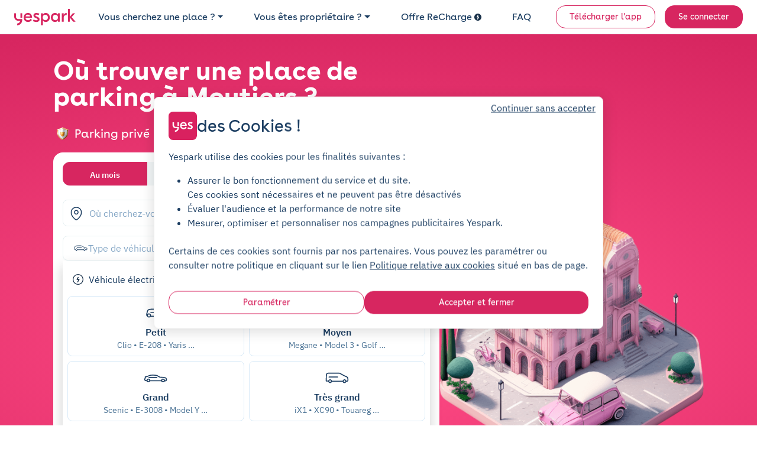

--- FILE ---
content_type: text/javascript
request_url: https://cdn-assets-prod.yespark.fr/assets/chunks/chunkGHHEDIJ2-GHHEDIJ2.digested.js
body_size: 297
content:
import{b as n}from"./chunkDDFJVC26-DDFJVC26.digested.js";import{b as o}from"./chunkPCLSOZYE-PCLSOZYE.digested.js";var u={};o(u,{default:()=>i});var i=class extends n{static targets=["link"];openLink(e){e.preventDefault(),this.hasLinkTarget&&this.linkTarget.dataset&&this.linkTarget.dataset.src&&(window.location=this.linkTarget.dataset.src)}openLinkInNewTab(e){e.preventDefault(),this.hasLinkTarget&&this.linkTarget.dataset&&this.linkTarget.dataset.src&&window.open(this.linkTarget.dataset.src,"_blank")}};var f={};o(f,{default:()=>s});var s=class extends n{initialize(){this.addTurboStreamHeaders=this.addTurboStreamHeaders.bind(this)}connect(){this.element.addEventListener("turbo:before-fetch-request",this.addTurboStreamHeaders),/^(form)$/i.test(this.element.nodeName)&&this.keepFormActionGetParams()}disconnect(){document.removeEventListener("turbo:before-fetch-request",this.addTurboStreamHeaders)}addTurboStreamHeaders(e){let{headers:t}=e.detail.fetchOptions||{};t&&(t.Accept=["text/vnd.turbo-stream.html",t.Accept].join(", "))}keepFormActionGetParams(){let e=this.element.getAttribute("action");if(e!=null&&e.includes("?")){let t=e.indexOf("?"),d=e.slice(0,t),c=e.slice(t),l=new URLSearchParams(c),m=new URLSearchParams(new FormData(this.element));l.forEach((h,r)=>{if(m.get(r)==null){let a=document.createElement("input");a.type="hidden",a.name=r,a.value=h,a.autocomplete="off",this.element.appendChild(a)}}),this.element.setAttribute("action",d)}}};export{i as a,u as b,s as c,f as d};


--- FILE ---
content_type: image/svg+xml
request_url: https://cdn-assets-prod.yespark.fr/assets/logo/yes-square-rounded-c861ac3c.svg
body_size: 411
content:
<svg xmlns="http://www.w3.org/2000/svg" viewBox="0 0 287 287">
  <rect width="287" height="287" rx="44.84" fill="#d9215f"/>
  <rect x="90.62" y="107.41" width="14.3" height="36.3" fill="#fff"/>
  <path d="M120.46,193.45H103.27a32.48,32.48,0,0,1-14.38-3.36l-.27-.16h0A32,32,0,0,1,75,176.78l-.11-.25h0v0a32.06,32.06,0,0,1-3.93-15.37v-28.2H85.2v28.19a17.9,17.9,0,0,0,11.38,16.77,17.13,17.13,0,0,0,6.67,1.31h32.23v8.95A42.41,42.41,0,0,1,94.24,230.5V216.1a29.33,29.33,0,0,0,15.84-6.38,29.84,29.84,0,0,0,9.86-14.53Z" transform="translate(-30.56 -25.5)" fill="#fff"/>
  <path d="M214.65,166.85v2.35l-52.66,0c.59,12.06,9,20,20.6,20,11.18,0,17.5-7.36,20.88-11.92l10.16,9.55c-5,6.92-14,16.19-30.74,16.2-21.63,0-35.46-14.56-35.47-36,0-20.6,12.94-36.34,34.71-36.35C202.87,130.67,214.64,144.93,214.65,166.85Zm-51.93-8.07,36.33,0c-.59-9.41-7.5-14.85-17.8-14.85C171.54,143.92,164.48,148.92,162.72,158.78Z" transform="translate(-30.56 -25.5)" fill="#fff"/>
  <path d="M221.27,195.82l6.47-12.8c6.33,3.68,13.54,6.47,21.63,6.47,6.91,0,10.59-2.06,10.59-6.33,0-2.79-1.48-4.85-7.21-7.65l-12.36-6c-10.3-4.85-14.27-11.77-14.28-19.56,0-12.51,9.26-19.28,24.12-19.28a59.58,59.58,0,0,1,23.54,5.29l-5.88,12.5c-5.15-2.2-11.48-4.41-18.1-4.41-6.32,0-8.38,2.07-8.38,5.16s1.91,5.29,7.8,8.08l12.65,6c8.83,4.12,13.54,10,13.54,19.12,0,13.83-10.58,20.6-26.47,20.6A56.43,56.43,0,0,1,221.27,195.82Z" transform="translate(-30.56 -25.5)" fill="#fff"/>
</svg>


--- FILE ---
content_type: text/javascript
request_url: https://cdn-assets-prod.yespark.fr/assets/chunks/chunk2LWE26LQ-2LWE26LQ.digested.js
body_size: 67556
content:
import{a as he,b as cr,f as Ne,g as Ce}from"./chunkNKOKOBBK-NKOKOBBK.digested.js";import{A as _e,M as fe,N as dt,S as Ae,s as ct}from"./chunkQB44ISW5-QB44ISW5.digested.js";import{o as os}from"./chunkE4GLYINM-E4GLYINM.digested.js";import{b as ns}from"./chunkC2DW3CCY-C2DW3CCY.digested.js";import{b}from"./chunkDDFJVC26-DDFJVC26.digested.js";import{a as lr,b as k,c as is}from"./chunkPCLSOZYE-PCLSOZYE.digested.js";var ls=lr((qe,Tt)=>{(function(t,a){typeof qe=="object"&&typeof Tt=="object"?Tt.exports=a():typeof define=="function"&&define.amd?define([],a):typeof qe=="object"?qe.ShortcutButtonsPlugin=a():t.ShortcutButtonsPlugin=a()})(window,function(){return(function(e){var t={};function a(s){if(t[s])return t[s].exports;var r=t[s]={i:s,l:!1,exports:{}};return e[s].call(r.exports,r,r.exports,a),r.l=!0,r.exports}return a.m=e,a.c=t,a.d=function(s,r,i){a.o(s,r)||Object.defineProperty(s,r,{enumerable:!0,get:i})},a.r=function(s){typeof Symbol<"u"&&Symbol.toStringTag&&Object.defineProperty(s,Symbol.toStringTag,{value:"Module"}),Object.defineProperty(s,"__esModule",{value:!0})},a.t=function(s,r){if(r&1&&(s=a(s)),r&8||r&4&&typeof s=="object"&&s&&s.__esModule)return s;var i=Object.create(null);if(a.r(i),Object.defineProperty(i,"default",{enumerable:!0,value:s}),r&2&&typeof s!="string")for(var o in s)a.d(i,o,function(l){return s[l]}.bind(null,o));return i},a.n=function(s){var r=s&&s.__esModule?function(){return s.default}:function(){return s};return a.d(r,"a",r),r},a.o=function(s,r){return Object.prototype.hasOwnProperty.call(s,r)},a.p="",a(a.s="./src/index.ts")})({"./src/index.ts":(function(e,t,a){"use strict";var s=this&&this.__assign||function(){return s=Object.assign||function(l){for(var n,c=1,h=arguments.length;c<h;c++){n=arguments[c];for(var f in n)Object.prototype.hasOwnProperty.call(n,f)&&(l[f]=n[f])}return l},s.apply(this,arguments)};Object.defineProperty(t,"__esModule",{value:!0}),t.ShortcutButtonsPlugin=void 0;var r={theme:"light"},i=new Set(["accesskey","aria-label","class","tabindex"]);function o(l){var n=s(s({},r),l);return function(c){var h;function f(g){g.stopPropagation(),g.preventDefault();var y=g.target;if(!(y.tagName.toLowerCase()!=="button"||typeof n.onClick>"u"))for(var x=parseInt(y.dataset.index,10),T=Array.isArray(n.onClick)?n.onClick:[n.onClick],E=0,C=T;E<C.length;E++){var P=C[E];typeof P=="function"&&P(x,c)}}function v(g){var y=g.target;g.key!=="Tab"||y.tagName.toLowerCase()!=="button"||(g.shiftKey&&!y.previousSibling||!g.shiftKey&&!y.nextSibling)&&(g.preventDefault(),c.element.focus())}function u(g,y){Object.keys(y).filter(function(x){return i.has(x)}).forEach(function(x){var T;if(x==="class"){(T=g.classList).add.apply(T,y[x].split(" "));return}g.setAttribute(x,y[x])})}return{onReady:function(){if(h=document.createElement("div"),h.classList.add("shortcut-buttons-flatpickr-wrapper",n.theme),typeof n.label<"u"&&n.label.length){var g=document.createElement("div");g.classList.add("shortcut-buttons-flatpickr-label"),g.textContent=n.label,h.appendChild(g)}var y=document.createElement("div");y.classList.add("shortcut-buttons-flatpickr-buttons"),(Array.isArray(n.button)?n.button:[n.button]).forEach(function(x,T){var E=document.createElement("button");E.type="button",E.classList.add("shortcut-buttons-flatpickr-button"),E.textContent=x.label,E.dataset.index=String(T),typeof x.attributes<"u"&&u(E,x.attributes),y.appendChild(E),c.pluginElements.push(E)}),h.appendChild(y),c.calendarContainer.appendChild(h),h.addEventListener("click",f),h.addEventListener("keydown",v)},onDestroy:function(){h.removeEventListener("keydown",v),h.removeEventListener("click",f),h=void 0}}}}t.ShortcutButtonsPlugin=o})}).ShortcutButtonsPlugin})});var dr={};k(dr,{default:()=>ut});var ut=class extends b{static targets=["spinner","container","filterButton","navLink"];static values={frameIdentifier:{type:String,default:"carousel_parkings_modular_frame"},spinnerFadeDuration:{type:Number,default:300},loadingClass:{type:String,default:"loading"},disabledClass:{type:String,default:"disabled"}};static DISPLAY_STATES={VISIBLE:{display:"flex",opacity:"1"},HIDDEN:{display:"none",opacity:"0"},FADING:{opacity:"0"}};static ELEMENT_STATES={DISABLED:{classes:["disabled"],attributes:{disabled:"disabled"},styles:{pointerEvents:"none"}},ENABLED:{classes:[],attributes:{disabled:null},styles:{pointerEvents:"auto"}}};static LINK_STATES={DISABLED:{classes:["disabled"],attributes:{"aria-disabled":"true"},styles:{pointerEvents:"none"}},ENABLED:{classes:[],attributes:{"aria-disabled":null},styles:{pointerEvents:"auto"}}};connect(){console.log(this.frameIdentifierValue)}showSpinner(e){this.isCarouselFrameEvent(e)&&this.setLoadingState(!0)}hideSpinner(e){this.isCarouselFrameRender(e)&&this.setLoadingState(!1)}isCarouselFrameEvent(e){return e.detail?.fetchOptions?.headers?.["Turbo-Frame"]?.includes(this.frameIdentifierValue)}isCarouselFrameRender(e){let t=e.target;return!t?.id||t.id.includes(this.frameIdentifierValue)}setLoadingState(e){e?this.activateLoadingUI():this.deactivateLoadingUI()}activateLoadingUI(){this.updateSpinnerVisibility(!0),this.containerTarget.classList.add(this.loadingClassValue),this.setInteractiveElementsState(!1)}deactivateLoadingUI(){this.updateSpinnerVisibility(!1),this.containerTarget.classList.remove(this.loadingClassValue),this.setInteractiveElementsState(!0)}updateSpinnerVisibility(e){e?Object.assign(this.spinnerTarget.style,this.constructor.DISPLAY_STATES.VISIBLE):(Object.assign(this.spinnerTarget.style,this.constructor.DISPLAY_STATES.FADING),setTimeout(()=>{this.spinnerTarget.style.display="none"},this.spinnerFadeDurationValue))}setInteractiveElementsState(e){this.updateElementsState(this.filterButtonTargets,e?this.constructor.ELEMENT_STATES.ENABLED:this.constructor.ELEMENT_STATES.DISABLED),this.updateElementsState(this.navLinkTargets,e?this.constructor.LINK_STATES.ENABLED:this.constructor.LINK_STATES.DISABLED)}updateElementsState(e,t){e.forEach(a=>{this.applyElementState(a,t)})}applyElementState(e,{classes:t,attributes:a,styles:s}){t.length>0?e.classList.add(...t):e.classList.remove(this.disabledClassValue),Object.entries(a).forEach(([r,i])=>{i===null?e.removeAttribute(r):e.setAttribute(r,i)}),Object.assign(e.style,s)}};var ur={};k(ur,{default:()=>ft});var ft=class extends b{static targets=["checkbox","button"];connect(){this.toggleButtonClass()}onButtonClick(){this.toggleCheckbox(),this.toggleButtonClass()}toggleCheckbox(){this.checkboxTarget.checked=!this.checkboxTarget.checked}toggleButtonClass(){let e=this.checkboxTarget.checked;this.buttonTarget.classList.toggle("active",e)}};var fr={};k(fr,{default:()=>ht});var ht=class extends b{static loaded=!1;static loading=null;async connect(){if(this.constructor.loaded){this.initializeChoices();return}this.constructor.loading||(this.constructor.loading=this.loadChoices()),await this.constructor.loading,this.initializeChoices()}async loadChoices(){let[{default:e},{default:t}]=await Promise.all([import("./choices_controllerBHJU6SKT-BHJU6SKT.digested.js"),import("./choicesIBOEP77O-IBOEP77O.digested.js")]);window.Choices=t,this.application.register("choices",e),this.constructor.loaded=!0}initializeChoices(){this.element.querySelectorAll('[data-controller="choices"]').forEach(s=>{if(!this.application.getControllerForElementAndIdentifier(s,"choices")){let i=s.getAttribute("data-controller");s.removeAttribute("data-controller"),requestAnimationFrame(()=>{s.setAttribute("data-controller",i)})}});let t=this.element.getAttribute("data-controller");if(!t)return;let a=t.split(/\s+/).filter(s=>s&&s!==this.identifier).join(" ").trim();a?this.element.setAttribute("data-controller",a):this.element.removeAttribute("data-controller")}};var hr={};k(hr,{default:()=>mt});var mt=class extends b{static targets=["modal","parkingName","content"];static values={reservationId:Number,permanentAccessId:Number,parkingName:String};connect(){this.boundShowModal=this.show.bind(this),window.addEventListener("show-access-modal",this.boundShowModal)}disconnect(){window.removeEventListener("show-access-modal",this.boundShowModal)}show(e){let{reservationId:t,permanentAccessId:a,parkingName:s}=e.detail;this.reservationIdValue=t,this.permanentAccessIdValue=a,this.parkingNameValue=s,this.hasParkingNameTarget&&(this.parkingNameTarget.textContent=s),this.loadAccessControls(),new bootstrap.Modal(this.modalTarget).show()}async loadAccessControls(){try{let e;this.permanentAccessIdValue?e=`/flex_driver/accesses?permanent_access_id=${this.permanentAccessIdValue}`:e=`/flex_driver/accesses?reservation_id=${this.reservationIdValue}`;let a=await(await fetch(e)).text();this.hasContentTarget&&(this.contentTarget.innerHTML=a)}catch(e){console.error("Error loading access controls:",e),this.hasContentTarget&&(this.contentTarget.innerHTML=`
          <div class="alert alert-danger">
            <i class="fas fa-exclamation-triangle me-2"></i>
            Erreur lors du chargement des contrôles d'accès.
          </div>
        `)}}close(){let e=bootstrap.Modal.getInstance(this.modalTarget);e&&e.hide()}};var mr={};k(mr,{default:()=>pt});var pt=class extends b{static targets=["calendar","parkingSelect"];static values={months:Array,days:Array};connect(){this.today=new Date,this.selectedDate=new Date,this.currentMonth=new Date,this.reservations=[],this.loadReservations(),this.boundRefreshCalendar=this.refreshCalendar.bind(this),window.addEventListener("reservation-created",this.boundRefreshCalendar),window.addEventListener("reservation-updated",this.boundRefreshCalendar)}disconnect(){window.removeEventListener("reservation-created",this.boundRefreshCalendar),window.removeEventListener("reservation-updated",this.boundRefreshCalendar)}async refreshCalendar(){await this.loadReservations()}async loadReservations(){try{let e=this.hasParkingSelectTarget?this.parkingSelectTarget.value:"",t=e?`/flex_driver/reservations.json?parking_id=${e}`:"/flex_driver/reservations.json",s=await(await fetch(t)).json();this.reservations=s.reservations||[],this.renderCalendar()}catch(e){console.error("Error loading reservations:",e),this.renderCalendar()}}changeParkingSelection(e){let t=e.target.value,a=new URL(window.location);a.searchParams.set("parking_id",t),window.location.href=a.toString()}renderCalendar(){if(!this.hasCalendarTarget)return;let e=this.currentMonth.getFullYear(),t=this.currentMonth.getMonth(),a=new Date(e,t,1),s=new Date(e,t+1,0),r=new Date(e,t,0),i=a.getDay(),o=i===0?6:i-1,l=this.hasMonthsValue?this.monthsValue:["Janvier","Février","Mars","Avril","Mai","Juin","Juillet","Août","Septembre","Octobre","Novembre","Décembre"],n=this.hasDaysValue?this.daysValue:["LUN.","MAR.","MER.","JEU.","VEN.","SAM.","DIM."],c=`
      <div class="calendar-header">
        <button type="button" class="calendar-nav-btn" data-action="click->flex-driver--reservation-calendar#previousMonth">
          <i class="fas fa-chevron-left"></i>
        </button>
        <h3 class="calendar-month">${l[t]} ${e}</h3>
        <button type="button" class="calendar-nav-btn" data-action="click->flex-driver--reservation-calendar#nextMonth">
          <i class="fas fa-chevron-right"></i>
        </button>
      </div>
      <div class="calendar-weekdays">
        ${n.map(v=>`<div class="calendar-weekday">${v}</div>`).join("")}
      </div>
      <div class="calendar-days">
    `;for(let v=o-1;v>=0;v--){let u=r.getDate()-v;c+=`<div class="calendar-day other-month">${u}</div>`}for(let v=1;v<=s.getDate();v++){let u=new Date(e,t,v),g=this.isSameDay(u,this.today),y=this.isSameDay(u,this.selectedDate),x=this.hasReservationOnDate(u),T="calendar-day";g&&(T+=" today"),y&&(T+=" selected"),x&&(T+=" has-reservation"),c+=`
        <div class="${T}"
             data-date="${u.toISOString()}"
             data-action="click->flex-driver--reservation-calendar#selectDate">
          ${v}
        </div>
      `}let f=7-(o+s.getDate())%7;if(f<7)for(let v=1;v<=f;v++)c+=`<div class="calendar-day other-month">${v}</div>`;c+="</div>",this.calendarTarget.innerHTML=c}selectDate(e){let t=e.currentTarget.dataset.date;this.selectedDate=new Date(t),this.renderCalendar();let a=this.hasParkingSelectTarget?this.parkingSelectTarget.value:"",s=this.selectedDate.getFullYear(),r=String(this.selectedDate.getMonth()+1).padStart(2,"0"),i=String(this.selectedDate.getDate()).padStart(2,"0"),o=`${s}-${r}-${i}`,l=document.getElementById("week-view");l&&(l.src=`/flex_driver/reservations/week_view?selected_date=${o}&parking_id=${a}`)}previousMonth(){this.currentMonth=new Date(this.currentMonth.getFullYear(),this.currentMonth.getMonth()-1,1),this.renderCalendar()}nextMonth(){this.currentMonth=new Date(this.currentMonth.getFullYear(),this.currentMonth.getMonth()+1,1),this.renderCalendar()}previousWeek(){this.selectedDate=new Date(this.selectedDate.getTime()-10080*60*1e3),this.currentMonth=new Date(this.selectedDate.getFullYear(),this.selectedDate.getMonth(),1),this.renderCalendar(),this.updateWeekView()}nextWeek(){this.selectedDate=new Date(this.selectedDate.getTime()+10080*60*1e3),this.currentMonth=new Date(this.selectedDate.getFullYear(),this.selectedDate.getMonth(),1),this.renderCalendar(),this.updateWeekView()}goToToday(){this.selectedDate=new Date,this.currentMonth=new Date,this.renderCalendar(),this.updateWeekView()}updateWeekView(){let e=this.hasParkingSelectTarget?this.parkingSelectTarget.value:"",t=this.selectedDate.getFullYear(),a=String(this.selectedDate.getMonth()+1).padStart(2,"0"),s=String(this.selectedDate.getDate()).padStart(2,"0"),r=`${t}-${a}-${s}`,i=document.getElementById("week-view");i&&(i.src=`/flex_driver/reservations/week_view?selected_date=${r}&parking_id=${e}`)}showAccessModal(e){let t=e.currentTarget.dataset.reservationId,a=e.currentTarget.dataset.permanentAccessId,s=e.currentTarget.dataset.parkingName;window.dispatchEvent(new CustomEvent("show-access-modal",{detail:{reservationId:t,permanentAccessId:a,parkingName:s}}))}showReleaseModal(e){let t=e.currentTarget.dataset.permanentAccessId,a=e.currentTarget.dataset.releaseDate,s=e.currentTarget.dataset.parkingName;document.getElementById("releasePermanentAccessId").value=t,document.getElementById("releaseDateValue").value=a,document.getElementById("releaseParkingName").value=s;let r=new Date(a),i=`${r.getDate().toString().padStart(2,"0")}/${(r.getMonth()+1).toString().padStart(2,"0")}/${r.getFullYear()}`;document.getElementById("releaseDate").value=i,new bootstrap.Modal(document.getElementById("releaseModal")).show()}async confirmRelease(){let e=document.getElementById("releasePermanentAccessId").value,t=document.getElementById("releaseDateValue").value;if(!e||!t){alert("Erreur: données manquantes");return}try{let a=await fetch(`/flex_driver/permanent_accesses/${e}/release`,{method:"POST",headers:{"X-CSRF-Token":document.querySelector('[name="csrf-token"]').content,"Content-Type":"application/json",Accept:"application/json"},body:JSON.stringify({date:t})}),s=await a.json();a.ok?(bootstrap.Modal.getInstance(document.getElementById("releaseModal")).hide(),await this.loadReservations(),this.updateWeekView()):alert(s.message||"Erreur lors de la libération de la place")}catch(a){console.error("Error releasing access:",a),alert("Erreur lors de la libération de la place")}}async deleteReservation(e){let t=e.currentTarget.dataset.reservationId;if(confirm("Êtes-vous sûr de vouloir annuler cette réservation ?"))try{(await fetch(`/flex_driver/reservations/${t}`,{method:"DELETE",headers:{"X-CSRF-Token":document.querySelector('[name="csrf-token"]').content,Accept:"application/json"}})).ok?this.updateWeekView():alert("Erreur lors de l'annulation de la réservation")}catch(a){console.error("Error deleting reservation:",a),alert("Erreur lors de l'annulation de la réservation")}}editReservation(e){e.preventDefault(),e.stopPropagation();let t=e.currentTarget.dataset.reservationId,a=document.getElementById("remote_modal");a&&(a.src=`/flex_driver/reservations/${t}/edit`)}isSameDay(e,t){return e.getDate()===t.getDate()&&e.getMonth()===t.getMonth()&&e.getFullYear()===t.getFullYear()}hasReservationOnDate(e){return this.reservations.some(t=>{let a=new Date(t.start_datetime),s=new Date(t.end_datetime),r=new Date(e);r.setHours(0,0,0,0);let i=new Date(a.getFullYear(),a.getMonth(),a.getDate()),o=new Date(s.getFullYear(),s.getMonth(),s.getDate());return r>=i&&r<=o})}};var pr={};k(pr,{default:()=>gt});var gt=class extends b{static targets=["vehicleSelect","chargingStation","chargingStationContainer","chargingStationLabel","validationZone","validationMessage","submitButton","errorMessage"];static values={checkUrl:String,reservationId:Number};connect(){this.debounceTimer=null,this.updateChargingStationState()}disconnect(){this.debounceTimer&&clearTimeout(this.debounceTimer)}vehicleChanged(){this.hideError(),this.hideValidationZone(),this.enableSubmitButton(),this.updateChargingStationState()}chargingStationToggled(){this.hasChargingStationTarget&&this.chargingStationTarget.checked?this.scheduleAvailabilityCheck():(this.hideValidationZone(),this.enableSubmitButton())}updateChargingStationState(){if(!this.hasVehicleSelectTarget||!this.hasChargingStationTarget)return;this.vehicleSelectTarget.selectedOptions[0]?.dataset?.electric==="true"?(this.chargingStationTarget.disabled=!1,this.hasChargingStationLabelTarget&&this.chargingStationLabelTarget.classList.remove("text-muted"),this.chargingStationTarget.checked&&this.scheduleAvailabilityCheck()):(this.chargingStationTarget.disabled=!0,this.chargingStationTarget.checked=!1,this.hasChargingStationLabelTarget&&this.chargingStationLabelTarget.classList.add("text-muted"))}scheduleAvailabilityCheck(){this.debounceTimer&&clearTimeout(this.debounceTimer),this.debounceTimer=setTimeout(()=>{this.checkAvailability()},300)}async checkAvailability(){let e=this.hasVehicleSelectTarget?this.vehicleSelectTarget.value:null,t=this.hasChargingStationTarget&&this.chargingStationTarget.checked?"1":"0";if(!e){this.hideValidationZone();return}this.showLoadingState();try{let a=await fetch(this.checkUrlValue,{method:"POST",headers:{"Content-Type":"application/json","X-CSRF-Token":document.querySelector("meta[name='csrf-token']")?.content},body:JSON.stringify({id:this.reservationIdValue,number_plate_id:e,is_looking_for_charging_station:t})});if(!a.ok)throw new Error("Network response was not ok");let s=await a.json();this.updateUI(s)}catch(a){console.error("Error checking availability:",a),this.hideValidationZone(),this.enableSubmitButton()}}updateUI(e){e.is_available?(this.hideValidationZone(),this.enableSubmitButton()):(this.showValidationError(e.messages),this.disableSubmitButton())}showValidationError(e){if(this.hasValidationZoneTarget&&this.hasValidationMessageTarget){let t=e.map(a=>a.text).join(", ");this.validationMessageTarget.innerHTML=`
        <div class="d-flex align-items-center gap-2">
          <i class="fas fa-times-circle text-danger"></i>
          <span>${t}</span>
        </div>
      `,this.validationZoneTarget.style.display=""}}showLoadingState(){this.hasValidationZoneTarget&&this.hasValidationMessageTarget&&(this.validationMessageTarget.innerHTML=`
        <div class="d-flex align-items-center gap-2">
          <div class="spinner-border spinner-border-sm" role="status">
            <span class="visually-hidden">Chargement...</span>
          </div>
          <span>Vérification en cours...</span>
        </div>
      `,this.validationZoneTarget.style.display=""),this.disableSubmitButton()}hideValidationZone(){this.hasValidationZoneTarget&&(this.validationZoneTarget.style.display="none")}hideError(){this.hasErrorMessageTarget&&(this.errorMessageTarget.style.display="none")}enableSubmitButton(){this.hasSubmitButtonTarget&&(this.submitButtonTarget.disabled=!1)}disableSubmitButton(){this.hasSubmitButtonTarget&&(this.submitButtonTarget.disabled=!0)}};var gr={};k(gr,{default:()=>vt});var vt=class extends b{static targets=["vehicleSelect","validationZone","messagesContainer","capacityBar","capacityText","worstDayText","submitButton","startDate","startHour","endDate","endHour","chargingStation","chargingStationContainer","userIsPmr"];static values={checkUrl:String,parkingId:String};connect(){this.debounceTimer=null,this.loadFromLocalStorage(),this.updateChargingStationVisibility(),this.updatePmrVisibility(),setTimeout(()=>{this.setDefaultDateToTomorrow(),this.updateDisabledHours(),this.scheduleValidation()},100)}disconnect(){this.debounceTimer&&clearTimeout(this.debounceTimer)}fieldChanged(){this.saveToLocalStorage(),this.updateDisabledHours(),this.scheduleValidation()}vehicleChanged(){this.updateChargingStationVisibility(),this.updatePmrVisibility(),this.fieldChanged()}updateChargingStationVisibility(){if(!this.hasVehicleSelectTarget||!this.hasChargingStationContainerTarget)return;this.vehicleSelectTarget.selectedOptions[0]?.dataset?.electric==="true"?(this.chargingStationContainerTarget.style.display="",this.hasChargingStationTarget&&(this.chargingStationTarget.checked=!0)):(this.chargingStationContainerTarget.style.display="none",this.hasChargingStationTarget&&(this.chargingStationTarget.checked=!1))}updatePmrVisibility(){}updatePmrVisibilityFromResponse(e){}isCarVehicleSelected(){if(!this.hasVehicleSelectTarget)return!1;let e=this.vehicleSelectTarget.selectedOptions[0];if(!e||!e.value)return!1;let t=e.textContent?.toLowerCase()||"";return t.includes("voiture")||t.includes("citadine")||t.includes("berline")||t.includes("suv")||t.includes("monospace")||t.includes("utilitaire")}setDefaultDateToTomorrow(){if(!this.hasStartDateTarget||!this.hasEndDateTarget)return;let e=new Date;e.setDate(e.getDate()+1);let t=this.startDateTarget._flatpickr,a=this.endDateTarget._flatpickr;t&&a&&(t.setDate(e,!0),a.setDate(e,!0))}loadFromLocalStorage(){let e=localStorage.getItem("flex_reservation_start_hour"),t=localStorage.getItem("flex_reservation_end_hour"),a=localStorage.getItem("flex_reservation_vehicle_id");a&&this.hasVehicleSelectTarget&&this.vehicleSelectTarget.querySelector(`option[value="${a}"]`)&&(this.vehicleSelectTarget.value=a,this.updateChargingStationVisibility(),this.updatePmrVisibility()),e&&this.hasStartHourTarget&&(this.startHourTarget.value=e),t&&this.hasEndHourTarget&&(this.endHourTarget.value=t)}saveToLocalStorage(){this.hasVehicleSelectTarget&&this.vehicleSelectTarget.value&&localStorage.setItem("flex_reservation_vehicle_id",this.vehicleSelectTarget.value),this.hasStartHourTarget&&this.startHourTarget.value&&localStorage.setItem("flex_reservation_start_hour",this.startHourTarget.value),this.hasEndHourTarget&&this.endHourTarget.value&&localStorage.setItem("flex_reservation_end_hour",this.endHourTarget.value)}updateDisabledHours(){if(!this.hasStartDateTarget||!this.hasStartHourTarget)return;let e=this.startDateTarget.value;if(!e)return;let t=new Date,a=new Date(t.getFullYear(),t.getMonth(),t.getDate()),s=new Date(e),i=new Date(s.getFullYear(),s.getMonth(),s.getDate()).getTime()===a.getTime(),o=t.getHours();if(this.startHourTarget.querySelectorAll("option").forEach(n=>{if(n.value==="")return;let c=parseInt(n.value,10);i&&c<=o?(n.disabled=!0,n.style.color="#adb5bd",n.style.backgroundColor="#f8f9fa"):(n.disabled=!1,n.style.color="",n.style.backgroundColor="")}),i){let n=parseInt(this.startHourTarget.value,10);if(!isNaN(n)&&n<=o){let c=o+1;c<=23?this.startHourTarget.value=c.toString():this.startHourTarget.value=""}}this.updateEndHourOptions()}updateEndHourOptions(){if(!this.hasEndDateTarget||!this.hasEndHourTarget||!this.hasStartDateTarget||!this.hasStartHourTarget)return;let e=this.startDateTarget.value,t=this.endDateTarget.value,a=this.startHourTarget.value;if(!e||!t)return;let s=new Date(e),r=new Date(t),i=new Date(s.getFullYear(),s.getMonth(),s.getDate()),o=new Date(r.getFullYear(),r.getMonth(),r.getDate()),l=i.getTime()===o.getTime(),n=parseInt(a,10);if(this.endHourTarget.querySelectorAll("option").forEach(h=>{if(h.value==="")return;let f=parseInt(h.value,10);l&&!isNaN(n)&&f<=n?(h.disabled=!0,h.style.color="#adb5bd",h.style.backgroundColor="#f8f9fa"):(h.disabled=!1,h.style.color="",h.style.backgroundColor="")}),l&&!isNaN(n)){let h=parseInt(this.endHourTarget.value,10);if(!isNaN(h)&&h<=n){let f=n+1;f<=23?this.endHourTarget.value=f.toString():this.endHourTarget.value=""}}}scheduleValidation(){this.debounceTimer&&clearTimeout(this.debounceTimer),this.debounceTimer=setTimeout(()=>{this.checkAvailability()},300)}async checkAvailability(){let e=this.parkingIdValue,t=this.hasVehicleSelectTarget?this.vehicleSelectTarget.value:null,a=this.hasStartDateTarget?this.startDateTarget.value:null,s=this.hasStartHourTarget?this.startHourTarget.value:null,r=this.hasEndDateTarget?this.endDateTarget.value:null,i=this.hasEndHourTarget?this.endHourTarget.value:null,o=this.hasChargingStationTarget&&this.chargingStationTarget.checked?"1":"0",l=this.hasUserIsPmrTarget&&this.userIsPmrTarget.value==="true",n=this.isCarVehicleSelected(),c=l&&n?"1":"0";if(!e||!t||!a||s===""||!r||i===""){this.hideValidationZone(),this.disableSubmitButton();return}this.showLoadingState();try{let h=await fetch(this.checkUrlValue,{method:"POST",headers:{"Content-Type":"application/json","X-CSRF-Token":document.querySelector("meta[name='csrf-token']")?.content},body:JSON.stringify({parking_id:e,number_plate_id:t,start_date:a,start_hour:s,end_date:r,end_hour:i,is_looking_for_charging_station:o,is_looking_for_pmr_spot:c})});if(!h.ok)throw new Error("Network response was not ok");let f=await h.json();this.updateUI(f)}catch(h){console.error("Error checking availability:",h),this.hideValidationZone(),this.enableSubmitButton()}}updateUI(e){if(this.showValidationZone(),this.updatePmrVisibilityFromResponse(e.has_pmr_spots),this.hasMessagesContainerTarget&&(this.messagesContainerTarget.innerHTML=this.buildMessagesHtml(e.messages||[])),e.capacity&&this.hasCapacityBarTarget&&this.hasCapacityTextTarget){let{used:t,total:a,percentage:s,worst_day:r,spot_type_label:i}=e.capacity;this.capacityBarTarget.style.width=`${s}%`,this.capacityBarTarget.className=`progress-bar ${this.getCapacityColorClass(s)}`;let o=i||"places";a===0?(this.capacityTextTarget.textContent=`Aucune ${o.replace("places ","place ")} dans ce parking`,this.capacityTextTarget.classList.add("text-danger")):(this.capacityTextTarget.textContent=`${t}/${a} ${o} occupées`,this.capacityTextTarget.classList.remove("text-danger")),this.hasWorstDayTextTarget&&(r?(this.worstDayTextTarget.textContent=`(pic le ${r})`,this.worstDayTextTarget.style.display=""):this.worstDayTextTarget.style.display="none")}e.is_available?this.enableSubmitButton():this.disableSubmitButton()}buildMessagesHtml(e){return e.length===0?"":e.map(t=>{let a=this.getIconClass(t.icon),s=this.getMessageColor(t.icon);return`
        <div class="d-flex align-items-center gap-2 mb-1">
          <i class="${a}" style="color: ${s}"></i>
          <span style="color: ${s}">${t.text}</span>
        </div>
      `}).join("")}getIconClass(e){switch(e){case"check":return"fas fa-check-circle";case"error":return"fas fa-times-circle";case"warning":return"fas fa-exclamation-triangle";default:return"fas fa-info-circle"}}getMessageColor(e){switch(e){case"check":return"#5a9a68";case"error":return"#c45c5c";case"warning":return"#b8860b";default:return"#6c757d"}}getCapacityColorClass(e){return e<=60?"bg-success":e<=85?"bg-warning":"bg-danger"}showValidationZone(){this.hasValidationZoneTarget&&(this.validationZoneTarget.style.display="")}hideValidationZone(){this.hasValidationZoneTarget&&(this.validationZoneTarget.style.display="none")}showLoadingState(){this.showValidationZone(),this.hasMessagesContainerTarget&&(this.messagesContainerTarget.innerHTML=`
        <div class="d-flex align-items-center gap-2">
          <div class="spinner-border spinner-border-sm text-muted" role="status">
            <span class="visually-hidden">Chargement...</span>
          </div>
          <span class="text-muted">Vérification en cours...</span>
        </div>
      `),this.disableSubmitButton()}enableSubmitButton(){this.hasSubmitButtonTarget&&(this.submitButtonTarget.disabled=!1)}disableSubmitButton(){this.hasSubmitButtonTarget&&(this.submitButtonTarget.disabled=!0)}};var vr={};k(vr,{default:()=>yt});var yt=class extends b{static targets=["options","spotTypeSelect"];connect(){}toggle(e){let t=e.target,a=this.optionsTarget;t.checked?(a.style.display="block",this.hasSpotTypeSelectTarget&&(this.spotTypeSelectTarget.required=!0)):(a.style.display="none",this.hasSpotTypeSelectTarget&&(this.spotTypeSelectTarget.required=!1))}};var yr={};k(yr,{default:()=>bt});var bt=class extends b{static targets=["userSelect","vehicleSelect","validationZone","messagesContainer","capacityBar","capacityText","worstDayText","submitButton","startDate","startHour","endDate","endHour","parkingSelect","chargingStation","chargingStationContainer","capacityDropdown","capacityDropdownMenu"];static values={checkUrl:String};connect(){console.log("[ReservationForm] Controller connected!",this.element),console.log("[ReservationForm] Targets:",{hasValidationZone:this.hasValidationZoneTarget,hasSubmitButton:this.hasSubmitButtonTarget,hasStartHour:this.hasStartHourTarget,checkUrl:this.checkUrlValue}),this.filterVehicles(),this.loadFromLocalStorage(),this.updateChargingStationVisibility(),this.debounceTimer=null,setTimeout(()=>{this.scheduleValidation()},100)}disconnect(){this.debounceTimer&&clearTimeout(this.debounceTimer)}userChanged(){this.filterVehicles(),this.updateChargingStationVisibility(),this.scheduleValidation()}parkingChanged(){this.updateChargingStationVisibility(),this.fieldChanged()}vehicleChanged(){this.updateChargingStationVisibility(),this.fieldChanged()}fieldChanged(){this.saveToLocalStorage(),this.scheduleValidation()}updateChargingStationVisibility(){if(!this.hasVehicleSelectTarget||!this.hasChargingStationContainerTarget)return;let t=this.vehicleSelectTarget.selectedOptions[0]?.dataset?.electric==="true",a=!1;this.hasParkingSelectTarget&&(a=this.parkingSelectTarget.selectedOptions[0]?.dataset?.hasElectricSpots==="true"),t&&a?(this.chargingStationContainerTarget.style.display="",this.hasChargingStationTarget&&(this.chargingStationTarget.checked=!0)):(this.chargingStationContainerTarget.style.display="none",this.hasChargingStationTarget&&(this.chargingStationTarget.checked=!1))}isSelectedUserPmr(){return this.hasUserSelectTarget?this.userSelectTarget.tagName==="SELECT"?this.userSelectTarget.selectedOptions?.[0]?.dataset?.pmr==="true":this.userSelectTarget.dataset?.pmr==="true":!1}isCarVehicleSelected(){if(!this.hasVehicleSelectTarget)return!1;let e=this.vehicleSelectTarget.selectedOptions[0];if(!e||!e.value)return!1;let t=e.textContent?.toLowerCase()||"";return t.includes("voiture")||t.includes("citadine")||t.includes("berline")||t.includes("suv")||t.includes("monospace")||t.includes("utilitaire")}filterVehicles(){if(!this.hasUserSelectTarget||!this.hasVehicleSelectTarget)return;let e=this.userSelectTarget.value,t=this.vehicleSelectTarget;t.value="",Array.from(t.children).forEach(a=>{if(a.tagName==="OPTGROUP"){let s=a.dataset.userId;!e||s===e?(a.style.display="",Array.from(a.children).forEach(r=>{r.style.display=""})):(a.style.display="none",Array.from(a.children).forEach(r=>{r.style.display="none"}))}})}loadFromLocalStorage(){let e=localStorage.getItem("flex_reservation_start_hour"),t=localStorage.getItem("flex_reservation_end_hour");e&&this.hasStartHourTarget&&(this.startHourTarget.value=e),t&&this.hasEndHourTarget&&(this.endHourTarget.value=t)}saveToLocalStorage(){this.hasStartHourTarget&&this.startHourTarget.value&&localStorage.setItem("flex_reservation_start_hour",this.startHourTarget.value),this.hasEndHourTarget&&this.endHourTarget.value&&localStorage.setItem("flex_reservation_end_hour",this.endHourTarget.value)}scheduleValidation(){this.debounceTimer&&clearTimeout(this.debounceTimer),this.debounceTimer=setTimeout(()=>{this.checkAvailability()},300)}async checkAvailability(){let e=this.hasParkingSelectTarget?this.parkingSelectTarget.value:null,t=this.hasUserSelectTarget?this.userSelectTarget.value:this.element.querySelector("input[name='reservation_schedule[user_id]']")?.value,a=this.hasVehicleSelectTarget?this.vehicleSelectTarget.value:this.element.querySelector("select[name='reservation_schedule[number_plate_id]']")?.value,s=this.hasStartDateTarget?this.startDateTarget.value:null,r=this.hasStartHourTarget?this.startHourTarget.value:null,i=this.hasEndDateTarget?this.endDateTarget.value:null,o=this.hasEndHourTarget?this.endHourTarget.value:null,l=this.hasChargingStationTarget&&this.chargingStationTarget.checked?"1":"0",n=this.isSelectedUserPmr(),c=this.isCarVehicleSelected(),h=n&&c?"1":"0";if(!e||!t||!a||!s||r===""||!i||o===""){this.hideValidationZone(),this.disableSubmitButton();return}this.showLoadingState();try{let f=await fetch(this.checkUrlValue,{method:"POST",headers:{"Content-Type":"application/json","X-CSRF-Token":document.querySelector("meta[name='csrf-token']")?.content},body:JSON.stringify({parking_id:e,user_id:t,number_plate_id:a,start_date:s,start_hour:r,end_date:i,end_hour:o,is_looking_for_charging_station:l,is_looking_for_pmr_spot:h})});if(!f.ok)throw new Error("Network response was not ok");let v=await f.json();this.updateUI(v)}catch(f){console.error("Error checking availability:",f),this.hideValidationZone(),this.enableSubmitButton()}}updateUI(e){if(this.showValidationZone(),this.hasMessagesContainerTarget&&(this.messagesContainerTarget.innerHTML=this.buildMessagesHtml(e.messages||[])),e.capacity&&this.hasCapacityBarTarget&&this.hasCapacityTextTarget){let{used:t,total:a,percentage:s,worst_day:r,spot_type_label:i,all:o}=e.capacity;this.capacityBarTarget.style.width=`${s}%`,this.capacityBarTarget.className=`progress-bar ${this.getCapacityColorClass(s)}`;let l=i||"places";a===0?(this.capacityTextTarget.textContent=`Aucune ${l.replace("places ","place ")} dans ce parking`,this.capacityTextTarget.classList.add("text-danger")):(this.capacityTextTarget.textContent=`${t}/${a} ${l} occupées`,this.capacityTextTarget.classList.remove("text-danger")),this.hasWorstDayTextTarget&&(r?(this.worstDayTextTarget.textContent=`(pic le ${r})`,this.worstDayTextTarget.style.display=""):this.worstDayTextTarget.style.display="none"),o&&this.hasCapacityDropdownTarget&&this.hasCapacityDropdownMenuTarget?(this.capacityDropdownTarget.style.display="",this.capacityDropdownMenuTarget.innerHTML=this.buildCapacityDropdownHtml(o)):this.hasCapacityDropdownTarget&&(this.capacityDropdownTarget.style.display="none")}e.is_available?this.enableSubmitButton():this.disableSubmitButton()}buildCapacityDropdownHtml(e){let t=[];if(e.thermal){let a=e.thermal,s=a.total>0?Math.round(a.used/a.total*100):0,r=this.getCapacityColorClass(s);t.push(`
        <li class="px-3 py-1">
          <div class="d-flex justify-content-between align-items-center gap-3">
            <small>🚗 Standard</small>
            <small class="${r.replace("bg-","text-")}">${a.used}/${a.total}</small>
          </div>
        </li>
      `)}if(e.electric){let a=e.electric,s=a.total>0?Math.round(a.used/a.total*100):0,r=this.getCapacityColorClass(s);t.push(`
        <li class="px-3 py-1">
          <div class="d-flex justify-content-between align-items-center gap-3">
            <small>⚡ Électrique</small>
            <small class="${r.replace("bg-","text-")}">${a.used}/${a.total}</small>
          </div>
        </li>
      `)}if(e.pmr){let a=e.pmr,s=a.total>0?Math.round(a.used/a.total*100):0,r=this.getCapacityColorClass(s);t.push(`
        <li class="px-3 py-1">
          <div class="d-flex justify-content-between align-items-center gap-3">
            <small>♿ PMR</small>
            <small class="${r.replace("bg-","text-")}">${a.used}/${a.total}</small>
          </div>
        </li>
      `)}return t.join('<li><hr class="dropdown-divider my-1"></li>')}buildMessagesHtml(e){return e.length===0?"":e.map(t=>{let a=this.getIconClass(t.icon),s=this.getMessageColor(t.icon);return`
        <div class="d-flex align-items-center gap-2 mb-1">
          <i class="${a}" style="color: ${s}"></i>
          <span style="color: ${s}">${t.text}</span>
        </div>
      `}).join("")}getIconClass(e){switch(e){case"check":return"fas fa-check-circle";case"error":return"fas fa-times-circle";case"warning":return"fas fa-exclamation-triangle";default:return"fas fa-info-circle"}}getMessageColor(e){switch(e){case"check":return"#5a9a68";case"error":return"#c45c5c";case"warning":return"#b8860b";default:return"#6c757d"}}getCapacityColorClass(e){return e<=60?"bg-success":e<=85?"bg-warning":"bg-danger"}showValidationZone(){this.hasValidationZoneTarget&&(this.validationZoneTarget.style.display="")}hideValidationZone(){this.hasValidationZoneTarget&&(this.validationZoneTarget.style.display="none")}showLoadingState(){this.showValidationZone(),this.hasMessagesContainerTarget&&(this.messagesContainerTarget.innerHTML=`
        <div class="d-flex align-items-center gap-2">
          <div class="spinner-border spinner-border-sm text-muted" role="status">
            <span class="visually-hidden">Chargement...</span>
          </div>
          <span class="text-muted">Vérification en cours...</span>
        </div>
      `),this.disableSubmitButton()}enableSubmitButton(){this.hasSubmitButtonTarget&&(this.submitButtonTarget.disabled=!1)}disableSubmitButton(){this.hasSubmitButtonTarget&&(this.submitButtonTarget.disabled=!0)}};var br={};k(br,{default:()=>St});var cs=is(cr()),ds=is(ls()),St=class extends b{static values={startDate:String,endDate:String,thisMonth:String,lastMonth:String,last3Months:String,last6Months:String,thisYear:String};static targets=["display","startDate","endDate"];connect(){let e="d/m/Y",t=this.startDateValue.split("/"),a=this.endDateValue.split("/"),s=[new Date(t[2],t[1]-1,t[0]),new Date(a[2],a[1]-1,a[0])],r=new Date,i=ct(r),o=i>r?r:i;this.ranges=[{label:this.thisMonthValue,dates:[_e(r),o]},{label:this.lastMonthValue,dates:[_e(Ae(r,1)),ct(Ae(r,1))]},{label:this.last3MonthsValue,dates:[_e(Ae(r,2)),o]},{label:this.last6MonthsValue,dates:[_e(Ae(r,5)),o]},{label:this.thisYearValue,dates:[new Date(r.getFullYear(),0,1),o]}];let l=document.body.getAttribute("data-theme")||"light";this.flatpickr=os(this.displayTarget,{mode:"range",dateFormat:e,locale:cs.French,defaultDate:s,allowInput:!1,maxDate:r,showMonths:2,plugins:[(0,ds.default)({button:this.ranges.map(n=>({label:n.label})),theme:l,onClick:(n,c)=>{c.setDate(this.ranges[n].dates,!0),c.close()}})],onReady:(n,c,h)=>{this.styleShortcutButtons(h)},onChange:n=>{if(n.length===2){let c=n[0],h=n[1];this.displayTarget.value=`${fe(c,"dd/MM/yyyy",{locale:he})} - ${fe(h,"dd/MM/yyyy",{locale:he})}`,this.startDateTarget.value=fe(c,"yyyy-MM-dd"),this.endDateTarget.value=fe(h,"yyyy-MM-dd"),this.element.closest("form").submit()}}}),this.displayTarget.value=`${fe(s[0],"dd/MM/yyyy",{locale:he})} - ${fe(s[1],"dd/MM/yyyy",{locale:he})}`}styleShortcutButtons(e){let t=e.calendarContainer.querySelector(".shortcut-buttons-flatpickr-wrapper");if(!t)return;let a=t.classList.contains("dark");t.style.cssText=`
      padding: 14px 16px;
      border-top: 1px solid ${a?"#4a4a4a":"#dee2e6"};
    `;let s=t.querySelector(".shortcut-buttons-flatpickr-buttons");s&&(s.style.cssText=`
        display: flex;
        flex-wrap: wrap;
        gap: 12px;
        justify-content: center;
      `);let r=a?"#2c2c2c":"white",i=a?"#6bb38a":"#366d56",o=a?"#6bb38a":"#366d56",l=a?"#1a1a1a":"white";t.querySelectorAll(".shortcut-buttons-flatpickr-button").forEach(c=>{c.style.cssText=`
        padding: 6px 12px;
        border: 1px solid ${i};
        border-radius: 4px;
        background: ${r};
        color: ${i};
        cursor: pointer;
        font-size: 13px;
        font-weight: 500;
        transition: all 0.15s ease;
      `,c.addEventListener("mouseenter",()=>{c.style.background=o,c.style.color=l}),c.addEventListener("mouseleave",()=>{c.style.background=r,c.style.color=i})})}disconnect(){this.flatpickr&&this.flatpickr.destroy()}};var ri={};k(ri,{default:()=>Mt});var ve;(function(e){e.Range="range",e.Steps="steps",e.Positions="positions",e.Count="count",e.Values="values"})(ve||(ve={}));var ie;(function(e){e[e.None=-1]="None",e[e.NoValue=0]="NoValue",e[e.LargeValue=1]="LargeValue",e[e.SmallValue=2]="SmallValue"})(ie||(ie={}));function Tr(e){return Ue(e)&&typeof e.from=="function"}function Ue(e){return typeof e=="object"&&typeof e.to=="function"}function us(e){e.parentElement.removeChild(e)}function xt(e){return e!=null}function fs(e){e.preventDefault()}function Sr(e){return e.filter(function(t){return this[t]?!1:this[t]=!0},{})}function xr(e,t){return Math.round(e/t)*t}function Er(e,t){var a=e.getBoundingClientRect(),s=e.ownerDocument,r=s.documentElement,i=gs(s);return/webkit.*Chrome.*Mobile/i.test(navigator.userAgent)&&(i.x=0),t?a.top+i.y-r.clientTop:a.left+i.x-r.clientLeft}function le(e){return typeof e=="number"&&!isNaN(e)&&isFinite(e)}function hs(e,t,a){a>0&&(se(e,t),setTimeout(function(){Ye(e,t)},a))}function ms(e){return Math.max(Math.min(e,100),0)}function je(e){return Array.isArray(e)?e:[e]}function Cr(e){e=String(e);var t=e.split(".");return t.length>1?t[1].length:0}function se(e,t){e.classList&&!/\s/.test(t)?e.classList.add(t):e.className+=" "+t}function Ye(e,t){e.classList&&!/\s/.test(t)?e.classList.remove(t):e.className=e.className.replace(new RegExp("(^|\\b)"+t.split(" ").join("|")+"(\\b|$)","gi")," ")}function Mr(e,t){return e.classList?e.classList.contains(t):new RegExp("\\b"+t+"\\b").test(e.className)}function gs(e){var t=window.pageXOffset!==void 0,a=(e.compatMode||"")==="CSS1Compat",s=t?window.pageXOffset:a?e.documentElement.scrollLeft:e.body.scrollLeft,r=t?window.pageYOffset:a?e.documentElement.scrollTop:e.body.scrollTop;return{x:s,y:r}}function Lr(){return window.navigator.pointerEnabled?{start:"pointerdown",move:"pointermove",end:"pointerup"}:window.navigator.msPointerEnabled?{start:"MSPointerDown",move:"MSPointerMove",end:"MSPointerUp"}:{start:"mousedown touchstart",move:"mousemove touchmove",end:"mouseup touchend"}}function kr(){var e=!1;try{var t=Object.defineProperty({},"passive",{get:function(){e=!0}});window.addEventListener("test",null,t)}catch{}return e}function wr(){return window.CSS&&CSS.supports&&CSS.supports("touch-action","none")}function Ct(e,t){return 100/(t-e)}function Et(e,t,a){return t*100/(e[a+1]-e[a])}function Pr(e,t){return Et(e,e[0]<0?t+Math.abs(e[0]):t-e[0],0)}function _r(e,t){return t*(e[1]-e[0])/100+e[0]}function Ie(e,t){for(var a=1;e>=t[a];)a+=1;return a}function Ar(e,t,a){if(a>=e.slice(-1)[0])return 100;var s=Ie(a,e),r=e[s-1],i=e[s],o=t[s-1],l=t[s];return o+Pr([r,i],a)/Ct(o,l)}function Ir(e,t,a){if(a>=100)return e.slice(-1)[0];var s=Ie(a,t),r=e[s-1],i=e[s],o=t[s-1],l=t[s];return _r([r,i],(a-o)*Ct(o,l))}function Dr(e,t,a,s){if(s===100)return s;var r=Ie(s,e),i=e[r-1],o=e[r];return a?s-i>(o-i)/2?o:i:t[r-1]?e[r-1]+xr(s-e[r-1],t[r-1]):s}var vs=(function(){function e(t,a,s){this.xPct=[],this.xVal=[],this.xSteps=[],this.xNumSteps=[],this.xHighestCompleteStep=[],this.xSteps=[s||!1],this.xNumSteps=[!1],this.snap=a;var r,i=[];for(Object.keys(t).forEach(function(o){i.push([je(t[o]),o])}),i.sort(function(o,l){return o[0][0]-l[0][0]}),r=0;r<i.length;r++)this.handleEntryPoint(i[r][1],i[r][0]);for(this.xNumSteps=this.xSteps.slice(0),r=0;r<this.xNumSteps.length;r++)this.handleStepPoint(r,this.xNumSteps[r])}return e.prototype.getDistance=function(t){for(var a=[],s=0;s<this.xNumSteps.length-1;s++)a[s]=Et(this.xVal,t,s);return a},e.prototype.getAbsoluteDistance=function(t,a,s){var r=0;if(t<this.xPct[this.xPct.length-1])for(;t>this.xPct[r+1];)r++;else t===this.xPct[this.xPct.length-1]&&(r=this.xPct.length-2);!s&&t===this.xPct[r+1]&&r++,a===null&&(a=[]);var i,o=1,l=a[r],n=0,c=0,h=0,f=0;for(s?i=(t-this.xPct[r])/(this.xPct[r+1]-this.xPct[r]):i=(this.xPct[r+1]-t)/(this.xPct[r+1]-this.xPct[r]);l>0;)n=this.xPct[r+1+f]-this.xPct[r+f],a[r+f]*o+100-i*100>100?(c=n*i,o=(l-100*i)/a[r+f],i=1):(c=a[r+f]*n/100*o,o=0),s?(h=h-c,this.xPct.length+f>=1&&f--):(h=h+c,this.xPct.length-f>=1&&f++),l=a[r+f]*o;return t+h},e.prototype.toStepping=function(t){return t=Ar(this.xVal,this.xPct,t),t},e.prototype.fromStepping=function(t){return Ir(this.xVal,this.xPct,t)},e.prototype.getStep=function(t){return t=Dr(this.xPct,this.xSteps,this.snap,t),t},e.prototype.getDefaultStep=function(t,a,s){var r=Ie(t,this.xPct);return(t===100||a&&t===this.xPct[r-1])&&(r=Math.max(r-1,1)),(this.xVal[r]-this.xVal[r-1])/s},e.prototype.getNearbySteps=function(t){var a=Ie(t,this.xPct);return{stepBefore:{startValue:this.xVal[a-2],step:this.xNumSteps[a-2],highestStep:this.xHighestCompleteStep[a-2]},thisStep:{startValue:this.xVal[a-1],step:this.xNumSteps[a-1],highestStep:this.xHighestCompleteStep[a-1]},stepAfter:{startValue:this.xVal[a],step:this.xNumSteps[a],highestStep:this.xHighestCompleteStep[a]}}},e.prototype.countStepDecimals=function(){var t=this.xNumSteps.map(Cr);return Math.max.apply(null,t)},e.prototype.hasNoSize=function(){return this.xVal[0]===this.xVal[this.xVal.length-1]},e.prototype.convert=function(t){return this.getStep(this.toStepping(t))},e.prototype.handleEntryPoint=function(t,a){var s;if(t==="min"?s=0:t==="max"?s=100:s=parseFloat(t),!le(s)||!le(a[0]))throw new Error("noUiSlider: 'range' value isn't numeric.");this.xPct.push(s),this.xVal.push(a[0]);var r=Number(a[1]);s?this.xSteps.push(isNaN(r)?!1:r):isNaN(r)||(this.xSteps[0]=r),this.xHighestCompleteStep.push(0)},e.prototype.handleStepPoint=function(t,a){if(a){if(this.xVal[t]===this.xVal[t+1]){this.xSteps[t]=this.xHighestCompleteStep[t]=this.xVal[t];return}this.xSteps[t]=Et([this.xVal[t],this.xVal[t+1]],a,0)/Ct(this.xPct[t],this.xPct[t+1]);var s=(this.xVal[t+1]-this.xVal[t])/this.xNumSteps[t],r=Math.ceil(Number(s.toFixed(3))-1),i=this.xVal[t]+this.xNumSteps[t]*r;this.xHighestCompleteStep[t]=i}},e})(),ps={to:function(e){return e===void 0?"":e.toFixed(2)},from:Number},ys={target:"target",base:"base",origin:"origin",handle:"handle",handleLower:"handle-lower",handleUpper:"handle-upper",touchArea:"touch-area",horizontal:"horizontal",vertical:"vertical",background:"background",connect:"connect",connects:"connects",ltr:"ltr",rtl:"rtl",textDirectionLtr:"txt-dir-ltr",textDirectionRtl:"txt-dir-rtl",draggable:"draggable",drag:"state-drag",tap:"state-tap",active:"active",tooltip:"tooltip",pips:"pips",pipsHorizontal:"pips-horizontal",pipsVertical:"pips-vertical",marker:"marker",markerHorizontal:"marker-horizontal",markerVertical:"marker-vertical",markerNormal:"marker-normal",markerLarge:"marker-large",markerSub:"marker-sub",value:"value",valueHorizontal:"value-horizontal",valueVertical:"value-vertical",valueNormal:"value-normal",valueLarge:"value-large",valueSub:"value-sub"},ge={tooltips:".__tooltips",aria:".__aria"};function Br(e,t){if(!le(t))throw new Error("noUiSlider: 'step' is not numeric.");e.singleStep=t}function Vr(e,t){if(!le(t))throw new Error("noUiSlider: 'keyboardPageMultiplier' is not numeric.");e.keyboardPageMultiplier=t}function Or(e,t){if(!le(t))throw new Error("noUiSlider: 'keyboardMultiplier' is not numeric.");e.keyboardMultiplier=t}function zr(e,t){if(!le(t))throw new Error("noUiSlider: 'keyboardDefaultStep' is not numeric.");e.keyboardDefaultStep=t}function Fr(e,t){if(typeof t!="object"||Array.isArray(t))throw new Error("noUiSlider: 'range' is not an object.");if(t.min===void 0||t.max===void 0)throw new Error("noUiSlider: Missing 'min' or 'max' in 'range'.");e.spectrum=new vs(t,e.snap||!1,e.singleStep)}function $r(e,t){if(t=je(t),!Array.isArray(t)||!t.length)throw new Error("noUiSlider: 'start' option is incorrect.");e.handles=t.length,e.start=t}function Hr(e,t){if(typeof t!="boolean")throw new Error("noUiSlider: 'snap' option must be a boolean.");e.snap=t}function Rr(e,t){if(typeof t!="boolean")throw new Error("noUiSlider: 'animate' option must be a boolean.");e.animate=t}function Nr(e,t){if(typeof t!="number")throw new Error("noUiSlider: 'animationDuration' option must be a number.");e.animationDuration=t}function bs(e,t){var a=[!1],s;if(t==="lower"?t=[!0,!1]:t==="upper"&&(t=[!1,!0]),t===!0||t===!1){for(s=1;s<e.handles;s++)a.push(t);a.push(!1)}else{if(!Array.isArray(t)||!t.length||t.length!==e.handles+1)throw new Error("noUiSlider: 'connect' option doesn't match handle count.");a=t}e.connect=a}function qr(e,t){switch(t){case"horizontal":e.ort=0;break;case"vertical":e.ort=1;break;default:throw new Error("noUiSlider: 'orientation' option is invalid.")}}function Ts(e,t){if(!le(t))throw new Error("noUiSlider: 'margin' option must be numeric.");t!==0&&(e.margin=e.spectrum.getDistance(t))}function Yr(e,t){if(!le(t))throw new Error("noUiSlider: 'limit' option must be numeric.");if(e.limit=e.spectrum.getDistance(t),!e.limit||e.handles<2)throw new Error("noUiSlider: 'limit' option is only supported on linear sliders with 2 or more handles.")}function Ur(e,t){var a;if(!le(t)&&!Array.isArray(t))throw new Error("noUiSlider: 'padding' option must be numeric or array of exactly 2 numbers.");if(Array.isArray(t)&&!(t.length===2||le(t[0])||le(t[1])))throw new Error("noUiSlider: 'padding' option must be numeric or array of exactly 2 numbers.");if(t!==0){for(Array.isArray(t)||(t=[t,t]),e.padding=[e.spectrum.getDistance(t[0]),e.spectrum.getDistance(t[1])],a=0;a<e.spectrum.xNumSteps.length-1;a++)if(e.padding[0][a]<0||e.padding[1][a]<0)throw new Error("noUiSlider: 'padding' option must be a positive number(s).");var s=t[0]+t[1],r=e.spectrum.xVal[0],i=e.spectrum.xVal[e.spectrum.xVal.length-1];if(s/(i-r)>1)throw new Error("noUiSlider: 'padding' option must not exceed 100% of the range.")}}function jr(e,t){switch(t){case"ltr":e.dir=0;break;case"rtl":e.dir=1;break;default:throw new Error("noUiSlider: 'direction' option was not recognized.")}}function Gr(e,t){if(typeof t!="string")throw new Error("noUiSlider: 'behaviour' must be a string containing options.");var a=t.indexOf("tap")>=0,s=t.indexOf("drag")>=0,r=t.indexOf("fixed")>=0,i=t.indexOf("snap")>=0,o=t.indexOf("hover")>=0,l=t.indexOf("unconstrained")>=0,n=t.indexOf("invert-connects")>=0,c=t.indexOf("drag-all")>=0,h=t.indexOf("smooth-steps")>=0;if(r){if(e.handles!==2)throw new Error("noUiSlider: 'fixed' behaviour must be used with 2 handles");Ts(e,e.start[1]-e.start[0])}if(n&&e.handles!==2)throw new Error("noUiSlider: 'invert-connects' behaviour must be used with 2 handles");if(l&&(e.margin||e.limit))throw new Error("noUiSlider: 'unconstrained' behaviour cannot be used with margin or limit");e.events={tap:a||i,drag:s,dragAll:c,smoothSteps:h,fixed:r,snap:i,hover:o,unconstrained:l,invertConnects:n}}function Wr(e,t){if(t!==!1)if(t===!0||Ue(t)){e.tooltips=[];for(var a=0;a<e.handles;a++)e.tooltips.push(t)}else{if(t=je(t),t.length!==e.handles)throw new Error("noUiSlider: must pass a formatter for all handles.");t.forEach(function(s){if(typeof s!="boolean"&&!Ue(s))throw new Error("noUiSlider: 'tooltips' must be passed a formatter or 'false'.")}),e.tooltips=t}}function Xr(e,t){if(t.length!==e.handles)throw new Error("noUiSlider: must pass a attributes for all handles.");e.handleAttributes=t}function Zr(e,t){if(!Ue(t))throw new Error("noUiSlider: 'ariaFormat' requires 'to' method.");e.ariaFormat=t}function Jr(e,t){if(!Tr(t))throw new Error("noUiSlider: 'format' requires 'to' and 'from' methods.");e.format=t}function Kr(e,t){if(typeof t!="boolean")throw new Error("noUiSlider: 'keyboardSupport' option must be a boolean.");e.keyboardSupport=t}function Qr(e,t){e.documentElement=t}function ei(e,t){if(typeof t!="string"&&t!==!1)throw new Error("noUiSlider: 'cssPrefix' must be a string or `false`.");e.cssPrefix=t}function ti(e,t){if(typeof t!="object")throw new Error("noUiSlider: 'cssClasses' must be an object.");typeof e.cssPrefix=="string"?(e.cssClasses={},Object.keys(t).forEach(function(a){e.cssClasses[a]=e.cssPrefix+t[a]})):e.cssClasses=t}function Ss(e){var t={margin:null,limit:null,padding:null,animate:!0,animationDuration:300,ariaFormat:ps,format:ps},a={step:{r:!1,t:Br},keyboardPageMultiplier:{r:!1,t:Vr},keyboardMultiplier:{r:!1,t:Or},keyboardDefaultStep:{r:!1,t:zr},start:{r:!0,t:$r},connect:{r:!0,t:bs},direction:{r:!0,t:jr},snap:{r:!1,t:Hr},animate:{r:!1,t:Rr},animationDuration:{r:!1,t:Nr},range:{r:!0,t:Fr},orientation:{r:!1,t:qr},margin:{r:!1,t:Ts},limit:{r:!1,t:Yr},padding:{r:!1,t:Ur},behaviour:{r:!0,t:Gr},ariaFormat:{r:!1,t:Zr},format:{r:!1,t:Jr},tooltips:{r:!1,t:Wr},keyboardSupport:{r:!0,t:Kr},documentElement:{r:!1,t:Qr},cssPrefix:{r:!0,t:ei},cssClasses:{r:!0,t:ti},handleAttributes:{r:!1,t:Xr}},s={connect:!1,direction:"ltr",behaviour:"tap",orientation:"horizontal",keyboardSupport:!0,cssPrefix:"noUi-",cssClasses:ys,keyboardPageMultiplier:5,keyboardMultiplier:1,keyboardDefaultStep:10};e.format&&!e.ariaFormat&&(e.ariaFormat=e.format),Object.keys(a).forEach(function(n){if(!xt(e[n])&&s[n]===void 0){if(a[n].r)throw new Error("noUiSlider: '"+n+"' is required.");return}a[n].t(t,xt(e[n])?e[n]:s[n])}),t.pips=e.pips;var r=document.createElement("div"),i=r.style.msTransform!==void 0,o=r.style.transform!==void 0;t.transformRule=o?"transform":i?"msTransform":"webkitTransform";var l=[["left","top"],["right","bottom"]];return t.style=l[t.dir][t.ort],t}function ai(e,t,a){var s=Lr(),r=wr(),i=r&&kr(),o=e,l,n,c,h,f,v,u=t.spectrum,g=[],y=[],x=[],T=0,E={},C=!1,P=e.ownerDocument,_=t.documentElement||P.documentElement,V=P.body,z=P.dir==="rtl"||t.ort===1?0:100;function A(d,m){var p=P.createElement("div");return m&&se(p,m),d.appendChild(p),p}function J(d,m){var p=A(d,t.cssClasses.origin),S=A(p,t.cssClasses.handle);if(A(S,t.cssClasses.touchArea),S.setAttribute("data-handle",String(m)),t.keyboardSupport&&(S.setAttribute("tabindex","0"),S.addEventListener("keydown",function(L){return Ks(L,m)})),t.handleAttributes!==void 0){var M=t.handleAttributes[m];Object.keys(M).forEach(function(L){S.setAttribute(L,M[L])})}return S.setAttribute("role","slider"),S.setAttribute("aria-orientation",t.ort?"vertical":"horizontal"),m===0?se(S,t.cssClasses.handleLower):m===t.handles-1&&se(S,t.cssClasses.handleUpper),p.handle=S,p}function B(d,m){return m?A(d,t.cssClasses.connect):!1}function I(d,m){n=A(m,t.cssClasses.connects),c=[],h=[],h.push(B(n,d[0]));for(var p=0;p<t.handles;p++)c.push(J(m,p)),x[p]=p,h.push(B(n,d[p+1]))}function F(d){se(d,t.cssClasses.target),t.dir===0?se(d,t.cssClasses.ltr):se(d,t.cssClasses.rtl),t.ort===0?se(d,t.cssClasses.horizontal):se(d,t.cssClasses.vertical);var m=getComputedStyle(d).direction;return m==="rtl"?se(d,t.cssClasses.textDirectionRtl):se(d,t.cssClasses.textDirectionLtr),A(d,t.cssClasses.base)}function W(d,m){return!t.tooltips||!t.tooltips[m]?!1:A(d.firstChild,t.cssClasses.tooltip)}function N(){return o.hasAttribute("disabled")}function j(d){var m=c[d];return m.hasAttribute("disabled")}function de(d){d!=null?(c[d].setAttribute("disabled",""),c[d].handle.removeAttribute("tabindex")):(o.setAttribute("disabled",""),c.forEach(function(m){m.handle.removeAttribute("tabindex")}))}function me(d){d!=null?(c[d].removeAttribute("disabled"),c[d].handle.setAttribute("tabindex","0")):(o.removeAttribute("disabled"),c.forEach(function(m){m.removeAttribute("disabled"),m.handle.setAttribute("tabindex","0")}))}function O(){v&&(we("update"+ge.tooltips),v.forEach(function(d){d&&us(d)}),v=null)}function X(){O(),v=c.map(W),at("update"+ge.tooltips,function(d,m,p){if(!(!v||!t.tooltips)&&v[m]!==!1){var S=d[m];t.tooltips[m]!==!0&&(S=t.tooltips[m].to(p[m])),v[m].innerHTML=S}})}function te(){we("update"+ge.aria),at("update"+ge.aria,function(d,m,p,S,M){x.forEach(function(L){var D=c[L],w=$e(y,L,0,!0,!0,!0),H=$e(y,L,100,!0,!0,!0),R=M[L],q=String(t.ariaFormat.to(p[L]));w=u.fromStepping(w).toFixed(1),H=u.fromStepping(H).toFixed(1),R=u.fromStepping(R).toFixed(1),D.children[0].setAttribute("aria-valuemin",w),D.children[0].setAttribute("aria-valuemax",H),D.children[0].setAttribute("aria-valuenow",R),D.children[0].setAttribute("aria-valuetext",q)})})}function ue(d){if(d.mode===ve.Range||d.mode===ve.Steps)return u.xVal;if(d.mode===ve.Count){if(d.values<2)throw new Error("noUiSlider: 'values' (>= 2) required for mode 'count'.");for(var m=d.values-1,p=100/m,S=[];m--;)S[m]=m*p;return S.push(100),Fe(S,d.stepped)}return d.mode===ve.Positions?Fe(d.values,d.stepped):d.mode===ve.Values?d.stepped?d.values.map(function(M){return u.fromStepping(u.getStep(u.toStepping(M)))}):d.values:[]}function Fe(d,m){return d.map(function(p){return u.fromStepping(m?u.getStep(p):p)})}function Ys(d){function m(R,q){return Number((R+q).toFixed(7))}var p=ue(d),S={},M=u.xVal[0],L=u.xVal[u.xVal.length-1],D=!1,w=!1,H=0;return p=Sr(p.slice().sort(function(R,q){return R-q})),p[0]!==M&&(p.unshift(M),D=!0),p[p.length-1]!==L&&(p.push(L),w=!0),p.forEach(function(R,q){var Y,$,Z,ae=R,K=p[q+1],Q,it,nt,ot,as,lt,ss,rs=d.mode===ve.Steps;for(rs&&(Y=u.xNumSteps[q]),Y||(Y=K-ae),K===void 0&&(K=ae),Y=Math.max(Y,1e-7),$=ae;$<=K;$=m($,Y)){for(Q=u.toStepping($),it=Q-H,as=it/(d.density||1),lt=Math.round(as),ss=it/lt,Z=1;Z<=lt;Z+=1)nt=H+Z*ss,S[nt.toFixed(5)]=[u.fromStepping(nt),0];ot=p.indexOf($)>-1?ie.LargeValue:rs?ie.SmallValue:ie.NoValue,!q&&D&&$!==K&&(ot=0),$===K&&w||(S[Q.toFixed(5)]=[$,ot]),H=Q}}),S}function Us(d,m,p){var S,M,L=P.createElement("div"),D=(S={},S[ie.None]="",S[ie.NoValue]=t.cssClasses.valueNormal,S[ie.LargeValue]=t.cssClasses.valueLarge,S[ie.SmallValue]=t.cssClasses.valueSub,S),w=(M={},M[ie.None]="",M[ie.NoValue]=t.cssClasses.markerNormal,M[ie.LargeValue]=t.cssClasses.markerLarge,M[ie.SmallValue]=t.cssClasses.markerSub,M),H=[t.cssClasses.valueHorizontal,t.cssClasses.valueVertical],R=[t.cssClasses.markerHorizontal,t.cssClasses.markerVertical];se(L,t.cssClasses.pips),se(L,t.ort===0?t.cssClasses.pipsHorizontal:t.cssClasses.pipsVertical);function q($,Z){var ae=Z===t.cssClasses.value,K=ae?H:R,Q=ae?D:w;return Z+" "+K[t.ort]+" "+Q[$]}function Y($,Z,ae){if(ae=m?m(Z,ae):ae,ae!==ie.None){var K=A(L,!1);K.className=q(ae,t.cssClasses.marker),K.style[t.style]=$+"%",ae>ie.NoValue&&(K=A(L,!1),K.className=q(ae,t.cssClasses.value),K.setAttribute("data-value",String(Z)),K.style[t.style]=$+"%",K.innerHTML=String(p.to(Z)))}}return Object.keys(d).forEach(function($){Y($,d[$][0],d[$][1])}),L}function Ke(){f&&(us(f),f=null)}function Qe(d){Ke();var m=Ys(d),p=d.filter,S=d.format||{to:function(M){return String(Math.round(M))}};return f=o.appendChild(Us(m,p,S)),f}function Ga(){var d=l.getBoundingClientRect(),m="offset"+["Width","Height"][t.ort];return t.ort===0?d.width||l[m]:d.height||l[m]}function Se(d,m,p,S){var M=function(D){var w=js(D,S.pageOffset,S.target||m);if(!w||N()&&!S.doNotReject||Mr(o,t.cssClasses.tap)&&!S.doNotReject||d===s.start&&w.buttons!==void 0&&w.buttons>1||S.hover&&w.buttons)return!1;i||w.preventDefault(),w.calcPoint=w.points[t.ort],p(w,S)},L=[];return d.split(" ").forEach(function(D){m.addEventListener(D,M,i?{passive:!0}:!1),L.push([D,M])}),L}function js(d,m,p){var S=d.type.indexOf("touch")===0,M=d.type.indexOf("mouse")===0,L=d.type.indexOf("pointer")===0,D=0,w=0;if(d.type.indexOf("MSPointer")===0&&(L=!0),d.type==="mousedown"&&!d.buttons&&!d.touches)return!1;if(S){var H=function(Y){var $=Y.target;return $===p||p.contains($)||d.composed&&d.composedPath().shift()===p};if(d.type==="touchstart"){var R=Array.prototype.filter.call(d.touches,H);if(R.length>1)return!1;D=R[0].pageX,w=R[0].pageY}else{var q=Array.prototype.find.call(d.changedTouches,H);if(!q)return!1;D=q.pageX,w=q.pageY}}return m=m||gs(P),(M||L)&&(D=d.clientX+m.x,w=d.clientY+m.y),d.pageOffset=m,d.points=[D,w],d.cursor=M||L,d}function Wa(d){var m=d-Er(l,t.ort),p=m*100/Ga();return p=ms(p),t.dir?100-p:p}function Gs(d){var m=100,p=!1;return c.forEach(function(S,M){if(!j(M)){var L=y[M],D=Math.abs(L-d),w=D===100&&m===100,H=D<m,R=D<=m&&d>L;(H||R||w)&&(p=M,m=D)}}),p}function Ws(d,m){d.type==="mouseout"&&d.target.nodeName==="HTML"&&d.relatedTarget===null&&et(d,m)}function Xs(d,m){if(navigator.appVersion.indexOf("MSIE 9")===-1&&d.buttons===0&&m.buttonsProperty!==0)return et(d,m);var p=(t.dir?-1:1)*(d.calcPoint-m.startCalcPoint),S=p*100/m.baseSize;Za(p>0,S,m.locations,m.handleNumbers,m.connect)}function et(d,m){m.handle&&(Ye(m.handle,t.cssClasses.active),T-=1),m.listeners.forEach(function(p){_.removeEventListener(p[0],p[1])}),T===0&&(Ye(o,t.cssClasses.drag),rt(),d.cursor&&(V.style.cursor="",V.removeEventListener("selectstart",fs))),t.events.smoothSteps&&(m.handleNumbers.forEach(function(p){xe(p,y[p],!0,!0,!1,!1)}),m.handleNumbers.forEach(function(p){G("update",p)})),m.handleNumbers.forEach(function(p){G("change",p),G("set",p),G("end",p)})}function tt(d,m){if(!m.handleNumbers.some(j)){var p;if(m.handleNumbers.length===1){var S=c[m.handleNumbers[0]];p=S.children[0],T+=1,se(p,t.cssClasses.active)}d.stopPropagation();var M=[],L=Se(s.move,_,Xs,{target:d.target,handle:p,connect:m.connect,listeners:M,startCalcPoint:d.calcPoint,baseSize:Ga(),pageOffset:d.pageOffset,handleNumbers:m.handleNumbers,buttonsProperty:d.buttons,locations:y.slice()}),D=Se(s.end,_,et,{target:d.target,handle:p,listeners:M,doNotReject:!0,handleNumbers:m.handleNumbers}),w=Se("mouseout",_,Ws,{target:d.target,handle:p,listeners:M,doNotReject:!0,handleNumbers:m.handleNumbers});M.push.apply(M,L.concat(D,w)),d.cursor&&(V.style.cursor=getComputedStyle(d.target).cursor,c.length>1&&se(o,t.cssClasses.drag),V.addEventListener("selectstart",fs,!1)),m.handleNumbers.forEach(function(H){G("start",H)})}}function Zs(d){d.stopPropagation();var m=Wa(d.calcPoint),p=Gs(m);p!==!1&&(t.events.snap||hs(o,t.cssClasses.tap,t.animationDuration),xe(p,m,!0,!0),rt(),G("slide",p,!0),G("update",p,!0),t.events.snap?tt(d,{handleNumbers:[p]}):(G("change",p,!0),G("set",p,!0)))}function Js(d){var m=Wa(d.calcPoint),p=u.getStep(m),S=u.fromStepping(p);Object.keys(E).forEach(function(M){M.split(".")[0]==="hover"&&E[M].forEach(function(L){L.call(Re,S)})})}function Ks(d,m){if(N()||j(m))return!1;var p=["Left","Right"],S=["Down","Up"],M=["PageDown","PageUp"],L=["Home","End"];t.dir&&!t.ort?p.reverse():t.ort&&!t.dir&&(S.reverse(),M.reverse());var D=d.key.replace("Arrow",""),w=D===M[0],H=D===M[1],R=D===S[0]||D===p[0]||w,q=D===S[1]||D===p[1]||H,Y=D===L[0],$=D===L[1];if(!R&&!q&&!Y&&!$)return!0;d.preventDefault();var Z;if(q||R){var ae=R?0:1,K=es(m),Q=K[ae];if(Q===null)return!1;Q===!1&&(Q=u.getDefaultStep(y[m],R,t.keyboardDefaultStep)),H||w?Q*=t.keyboardPageMultiplier:Q*=t.keyboardMultiplier,Q=Math.max(Q,1e-7),Q=(R?-1:1)*Q,Z=g[m]+Q}else $?Z=t.spectrum.xVal[t.spectrum.xVal.length-1]:Z=t.spectrum.xVal[0];return xe(m,u.toStepping(Z),!0,!0),G("slide",m),G("update",m),G("change",m),G("set",m),!1}function Xa(d){d.fixed||c.forEach(function(m,p){Se(s.start,m.children[0],tt,{handleNumbers:[p]})}),d.tap&&Se(s.start,l,Zs,{}),d.hover&&Se(s.move,l,Js,{hover:!0}),d.drag&&h.forEach(function(m,p){if(!(m===!1||p===0||p===h.length-1)){var S=c[p-1],M=c[p],L=[m],D=[S,M],w=[p-1,p];se(m,t.cssClasses.draggable),d.fixed&&(L.push(S.children[0]),L.push(M.children[0])),d.dragAll&&(D=c,w=x),L.forEach(function(H){Se(s.start,H,tt,{handles:D,handleNumbers:w,connect:m})})}})}function at(d,m){E[d]=E[d]||[],E[d].push(m),d.split(".")[0]==="update"&&c.forEach(function(p,S){G("update",S)})}function Qs(d){return d===ge.aria||d===ge.tooltips}function we(d){var m=d&&d.split(".")[0],p=m?d.substring(m.length):d;Object.keys(E).forEach(function(S){var M=S.split(".")[0],L=S.substring(M.length);(!m||m===M)&&(!p||p===L)&&(!Qs(L)||p===L)&&delete E[S]})}function G(d,m,p){Object.keys(E).forEach(function(S){var M=S.split(".")[0];d===M&&E[S].forEach(function(L){L.call(Re,g.map(t.format.to),m,g.slice(),p||!1,y.slice(),Re)})})}function $e(d,m,p,S,M,L,D){var w;return c.length>1&&!t.events.unconstrained&&(S&&m>0&&(w=u.getAbsoluteDistance(d[m-1],t.margin,!1),p=Math.max(p,w)),M&&m<c.length-1&&(w=u.getAbsoluteDistance(d[m+1],t.margin,!0),p=Math.min(p,w))),c.length>1&&t.limit&&(S&&m>0&&(w=u.getAbsoluteDistance(d[m-1],t.limit,!1),p=Math.min(p,w)),M&&m<c.length-1&&(w=u.getAbsoluteDistance(d[m+1],t.limit,!0),p=Math.max(p,w))),t.padding&&(m===0&&(w=u.getAbsoluteDistance(0,t.padding[0],!1),p=Math.max(p,w)),m===c.length-1&&(w=u.getAbsoluteDistance(100,t.padding[1],!0),p=Math.min(p,w))),D||(p=u.getStep(p)),p=ms(p),p===d[m]&&!L?!1:p}function st(d,m){var p=t.ort;return(p?m:d)+", "+(p?d:m)}function Za(d,m,p,S,M){var L=p.slice(),D=S[0],w=t.events.smoothSteps,H=[!d,d],R=[d,!d];S=S.slice(),d&&S.reverse(),S.length>1?S.forEach(function(Y,$){var Z=$e(L,Y,L[Y]+m,H[$],R[$],!1,w);Z===!1?m=0:(m=Z-L[Y],L[Y]=Z)}):H=R=[!0];var q=!1;S.forEach(function(Y,$){q=xe(Y,p[Y]+m,H[$],R[$],!1,w)||q}),q&&(S.forEach(function(Y){G("update",Y),G("slide",Y)}),M!=null&&G("drag",D))}function Ja(d,m){return t.dir?100-d-m:d}function er(d,m){y[d]=m,g[d]=u.fromStepping(m);var p=Ja(m,0)-z,S="translate("+st(p+"%","0")+")";if(c[d].style[t.transformRule]=S,t.events.invertConnects&&y.length>1){var M=y.every(function(L,D,w){return D===0||L>=w[D-1]});if(C!==!M){nr();return}}Pe(d),Pe(d+1),C&&(Pe(d-1),Pe(d+2))}function rt(){x.forEach(function(d){var m=y[d]>50?-1:1,p=3+(c.length+m*d);c[d].style.zIndex=String(p)})}function xe(d,m,p,S,M,L){return M||(m=$e(y,d,m,p,S,!1,L)),m===!1?!1:(er(d,m),!0)}function Pe(d){if(h[d]){var m=y.slice();C&&m.sort(function(w,H){return w-H});var p=0,S=100;d!==0&&(p=m[d-1]),d!==h.length-1&&(S=m[d]);var M=S-p,L="translate("+st(Ja(p,M)+"%","0")+")",D="scale("+st(M/100,"1")+")";h[d].style[t.transformRule]=L+" "+D}}function Ka(d,m){return d===null||d===!1||d===void 0||(typeof d=="number"&&(d=String(d)),d=t.format.from(d),d!==!1&&(d=u.toStepping(d)),d===!1||isNaN(d))?y[m]:d}function He(d,m,p){var S=je(d),M=y[0]===void 0;m=m===void 0?!0:m,t.animate&&!M&&hs(o,t.cssClasses.tap,t.animationDuration),x.forEach(function(w){xe(w,Ka(S[w],w),!0,!1,p)});var L=x.length===1?0:1;if(M&&u.hasNoSize()&&(p=!0,y[0]=0,x.length>1)){var D=100/(x.length-1);x.forEach(function(w){y[w]=w*D})}for(;L<x.length;++L)x.forEach(function(w){xe(w,y[w],!0,!0,p)});rt(),x.forEach(function(w){G("update",w),S[w]!==null&&m&&G("set",w)})}function tr(d){He(t.start,d)}function ar(d,m,p,S){if(d=Number(d),!(d>=0&&d<x.length))throw new Error("noUiSlider: invalid handle number, got: "+d);xe(d,Ka(m,d),!0,!0,S),G("update",d),p&&G("set",d)}function Qa(d){if(d===void 0&&(d=!1),d)return g.length===1?g[0]:g.slice(0);var m=g.map(t.format.to);return m.length===1?m[0]:m}function sr(){for(we(ge.aria),we(ge.tooltips),Object.keys(t.cssClasses).forEach(function(d){Ye(o,t.cssClasses[d])});o.firstChild;)o.removeChild(o.firstChild);delete o.noUiSlider}function es(d){var m=y[d],p=u.getNearbySteps(m),S=g[d],M=p.thisStep.step,L=null;if(t.snap)return[S-p.stepBefore.startValue||null,p.stepAfter.startValue-S||null];M!==!1&&S+M>p.stepAfter.startValue&&(M=p.stepAfter.startValue-S),S>p.thisStep.startValue?L=p.thisStep.step:p.stepBefore.step===!1?L=!1:L=S-p.stepBefore.highestStep,m===100?M=null:m===0&&(L=null);var D=u.countStepDecimals();return M!==null&&M!==!1&&(M=Number(M.toFixed(D))),L!==null&&L!==!1&&(L=Number(L.toFixed(D))),[L,M]}function rr(){return x.map(es)}function ir(d,m){var p=Qa(),S=["margin","limit","padding","range","animate","snap","step","format","pips","tooltips","connect"];S.forEach(function(L){d[L]!==void 0&&(a[L]=d[L])});var M=Ss(a);S.forEach(function(L){d[L]!==void 0&&(t[L]=M[L])}),u=M.spectrum,t.margin=M.margin,t.limit=M.limit,t.padding=M.padding,t.pips?Qe(t.pips):Ke(),t.tooltips?X():O(),y=[],He(xt(d.start)?d.start:p,m),d.connect&&ts()}function ts(){for(;n.firstChild;)n.removeChild(n.firstChild);for(var d=0;d<=t.handles;d++)h[d]=B(n,t.connect[d]),Pe(d);Xa({drag:t.events.drag,fixed:!0})}function nr(){C=!C,bs(t,t.connect.map(function(d){return!d})),ts()}function or(){l=F(o),I(t.connect,l),Xa(t.events),He(t.start),t.pips&&Qe(t.pips),t.tooltips&&X(),te()}or();var Re={destroy:sr,steps:rr,on:at,off:we,get:Qa,set:He,setHandle:ar,reset:tr,disable:de,enable:me,__moveHandles:function(d,m,p){Za(d,m,y,p)},options:a,updateOptions:ir,target:o,removePips:Ke,removeTooltips:O,getPositions:function(){return y.slice()},getTooltips:function(){return v},getOrigins:function(){return c},pips:Qe};return Re}function si(e,t){if(!e||!e.nodeName)throw new Error("noUiSlider: create requires a single element, got: "+e);if(e.noUiSlider)throw new Error("noUiSlider: Slider was already initialized.");var a=Ss(t),s=ai(e,a,t);return e.noUiSlider=s,s}var xs={__spectrum:vs,cssClasses:ys,create:si};var Mt=class extends b{static targets=["slider","input","display"];static values={min:{type:Number,default:0},max:{type:Number,default:100},start:String,step:{type:Number,default:1},connect:{type:String,default:"lower"},orientation:{type:String,default:"horizontal"},tooltips:{type:Boolean,default:!1},animate:{type:Boolean,default:!0},range:{type:Boolean,default:!1},displayRoundedValue:{type:Boolean,default:!0}};connect(){this.initializeSlider()}disconnect(){this.slider&&this.slider.destroy()}initializeSlider(){if(!(this.slider||!this.hasSliderTarget))try{let t={start:this.getStartValue(),connect:this.getConnectValue(),range:{min:this.minValue,max:this.maxValue},step:this.stepValue,orientation:this.orientationValue,tooltips:this.tooltipsValue,animate:this.animateValue};xs.create(this.sliderTarget,t),this.sliderTarget.noUiSlider.on("update",this.handleUpdate.bind(this)),this.sliderTarget.noUiSlider.on("change",this.handleChange.bind(this)),this.sliderTarget.noUiSlider.on("set",this.handleSet.bind(this)),this.sliderTarget.noUiSlider.on("slide",this.handleSlide.bind(this)),this.sliderTarget.setAttribute("data-stimulus-initialized","true")}catch{}}getDefaultStartValue(){return this.rangeValue?[this.minValue,this.maxValue]:this.minValue}getStartValue(){if(!this.hasStartValue)return this.getDefaultStartValue();let e=this.startValue;if(!e||typeof e=="string"&&e.trim()==="")return this.getDefaultStartValue();if(typeof e=="string"&&e.trim().startsWith("["))try{let a=JSON.parse(e);if(Array.isArray(a))return a.map(s=>Number(s))}catch{}let t=Number(e);return isNaN(t)?this.getDefaultStartValue():this.rangeValue?[t,this.maxValue]:t}getConnectValue(){if(this.rangeValue)return!0;let e=this.connectValue,t=this.parseBoolean(e);if(typeof t=="boolean")return t;if(e==="lower"||e==="upper")return e;try{return JSON.parse(e)}catch{return e}}buildEventDetail(e,t,a){return{value:this.rangeValue?e:e[0],values:e,handle:t,unencoded:a}}dispatchSliderEvent(e,t,a,s){this.dispatch(e,{detail:this.buildEventDetail(t,a,s)})}formatDisplayValue(e){return this.displayRoundedValueValue?Math.round(e):e}parseBoolean(e){return e==="true"?!0:e==="false"?!1:e}updateTargets(e,t){if(this.hasInputTarget&&(this.inputTarget.value=this.rangeValue?JSON.stringify(t):t[0]),this.hasDisplayTarget)if(this.rangeValue){let a=this.displayRoundedValueValue?t.map(s=>this.formatDisplayValue(s)):e;this.displayTarget.textContent=a.join(" - ")}else{let a=this.displayRoundedValueValue?this.formatDisplayValue(t[0]):e[0];this.displayTarget.textContent=a}}handleUpdate(e,t,a){this.updateTargets(e,a),this.dispatchSliderEvent("update",e,t,a)}handleChange(e,t,a){this.dispatchSliderEvent("change",e,t,a)}handleSet(e,t,a){this.dispatchSliderEvent("set",e,t,a)}handleSlide(e,t,a){this.dispatchSliderEvent("slide",e,t,a)}get slider(){return this.hasSliderTarget?this.sliderTarget.noUiSlider:null}getValue(){return this.slider?this.slider.get():null}setValue(e){this.slider&&this.slider.set(e)}reset(){this.slider&&this.slider.set(this.getStartValue())}disable(){this.slider&&this.slider.disable()}enable(){this.slider&&this.slider.enable()}};var ii={};k(ii,{default:()=>Lt});var Lt=class extends b{static values={type:String};connect(){this.loadParticlesScript()}loadParticlesScript(){let e=document.createElement("script");e.setAttribute("src","https://cdn.jsdelivr.net/npm/particles.js@2.0.0/particles.min.js"),e.addEventListener("load",this.launchParticules.bind(this)),document.body.appendChild(e);let t=document.createElement("div");t.setAttribute("id","container-particles-js"),this.typeValue==="spring"?t.setAttribute("style","pointer-events: none; position: absolute; width: 100%; height: 100%; z-index: 1; top: 0; opacity: 1; mix-blend-mode: screen;"):t.setAttribute("style","pointer-events: none; position: absolute; width: 100%; height: 100%; z-index: 1; top: 0;"),document.body.appendChild(t)}launchParticules(){let e=this.getParticleConfig();window.particlesJS("container-particles-js",e)}getParticleConfig(){return this.typeValue==="spring"?{particles:{number:{value:1,density:{enable:!0}},shape:{type:"image",image:{src:"https://yespark-website-assets.s3.us-west-2.amazonaws.com/home/flower.png",width:250,height:317},stroke:{width:0}},size:{value:20,random:!0,anim:{enable:!1,speed:1,size_min:10,sync:!1}},line_linked:{enable:!1},move:{enable:!0,speed:1,direction:"bottom",random:!0,straight:!1,out_mode:"out",bounce:!1,attract:{enable:!1,rotateX:600,rotateY:1200}}},interactivity:{detect_on:"canvas",events:{onhover:{enable:!1},onclick:{enable:!1},resize:!0}},retina_detect:!0,fps_limit:60,particles_nb:{value:20,density:{enable:!0,value_area:800}}}:{particles:{number:{value:150,density:{enable:!0}},color:{value:"#fff"},shape:{type:"circle",stroke:{width:0,color:"#000000"},polygon:{nb_sides:1}},opacity:{value:.8,random:!0,anim:{enable:!1,speed:1,opacity_min:.5,sync:!1}},size:{value:7,random:!0,anim:{enable:!1,speed:40,size_min:.3,sync:!1}},line_linked:{enable:!1,distance:500,color:"#ffffff",opacity:.4,width:2},move:{enable:!0,speed:1.5,direction:"bottom",random:!1,straight:!1,out_mode:"out",bounce:!1,attract:{enable:!1,rotateX:600,rotateY:1200}}},interactivity:{detect_on:"canvas",events:{onhover:{enable:!1,mode:"bubble"},resize:!0}},retina_detect:!0}}};var ni={};k(ni,{default:()=>kt});var kt=class extends b{static targets=["password","confirmation","feedback","submit"];check(){let e=this.passwordTarget.value,t=this.confirmationTarget.value;if(t.length===0){this.clearFeedback(),this.disableSubmit();return}e===t&&e.length>=8?(this.showSuccess(),this.enableSubmit()):e!==t?(this.showMismatch(),this.disableSubmit()):(this.showTooShort(),this.disableSubmit())}showSuccess(){this.hasFeedbackTarget&&(this.feedbackTarget.innerHTML='<small class="text-success">✅ Les mots de passe correspondent</small>')}showMismatch(){this.hasFeedbackTarget&&(this.feedbackTarget.innerHTML='<small class="text-danger">❌ Les mots de passe ne correspondent pas</small>')}showTooShort(){this.hasFeedbackTarget&&(this.feedbackTarget.innerHTML='<small class="text-warning">⚠️ Mot de passe trop court (minimum 8 caractères)</small>')}clearFeedback(){this.hasFeedbackTarget&&(this.feedbackTarget.innerHTML="")}enableSubmit(){this.hasSubmitTarget&&(this.submitTarget.disabled=!1)}disableSubmit(){this.hasSubmitTarget&&(this.submitTarget.disabled=!0)}};var oi={};k(oi,{default:()=>wt});var wt=class extends b{static targets=["password","indicator","fill","text"];connect(){this.hasIndicatorTarget&&(this.indicatorTarget.style.display="block")}check(){let e=this.passwordTarget.value,t=this.calculateStrength(e);this.updateUI(t)}calculateStrength(e){let t=0;return e.length>=8&&t++,e.length>=12&&t++,/[a-z]/.test(e)&&/[A-Z]/.test(e)&&t++,/\d/.test(e)&&t++,/[^a-zA-Z\d]/.test(e)&&t++,Math.min(t,4)}updateUI(e){let t=[{width:0,text:"Trop faible",class:"weak",color:"#dc3545"},{width:25,text:"Faible",class:"weak",color:"#dc3545"},{width:50,text:"Moyen",class:"medium",color:"#ffc107"},{width:75,text:"Bon",class:"strong",color:"#28a745"},{width:100,text:"Excellent",class:"strong",color:"#28a745"}],a=t[e]||t[0];this.hasFillTarget&&(this.fillTarget.style.width=`${a.width}%`,this.fillTarget.style.backgroundColor=a.color),this.hasTextTarget&&(this.textTarget.textContent=`Robustesse : ${a.text}`,this.textTarget.style.color=a.color)}};var li={};k(li,{default:()=>Pt});var ye=null,Pt=class extends b{static targets=["dropdown","trigger","chevron","megaMenuCategory","megaMenuContent","mobileSubmenu","mobileBackButton"];static values={closeDelay:{type:Number,default:100},activeCategory:{type:String,default:"pour-se-garer"}};connect(){this.closeTimeout=null,this.isOpen=!1}disconnect(){this.clearCloseTimeout(),ye===this&&(ye=null)}show(){ye&&ye!==this&&ye.forceHide(),this.clearCloseTimeout(),this.isOpen=!0,ye=this,this.hasDropdownTarget&&(this.dropdownTarget.classList.contains("mega-menu")?this.dropdownTarget.classList.add("mega-menu--open"):this.dropdownTarget.classList.add("navbar-dropdown--open")),this.hasChevronTarget&&this.chevronTarget.classList.add("navbar-chevron--rotated"),this.hasTriggerTarget&&this.triggerTarget.classList.add("nav-link--active")}hide(){this.closeTimeout=setTimeout(()=>{this.forceHide()},this.closeDelayValue)}forceHide(){this.isOpen=!1,ye===this&&(ye=null),this.hasDropdownTarget&&(this.dropdownTarget.classList.contains("mega-menu")?this.dropdownTarget.classList.remove("mega-menu--open"):this.dropdownTarget.classList.remove("navbar-dropdown--open")),this.hasChevronTarget&&this.chevronTarget.classList.remove("navbar-chevron--rotated"),this.hasTriggerTarget&&this.triggerTarget.classList.remove("nav-link--active"),this.clearCloseTimeout()}cancelHide(){this.clearCloseTimeout()}switchCategory(e){let t=e.currentTarget.dataset.category;t!==this.activeCategoryValue&&(this.activeCategoryValue=t,this.megaMenuCategoryTargets.forEach(a=>{a.dataset.category===t?a.classList.add("mega-menu__category--active"):a.classList.remove("mega-menu__category--active")}),this.megaMenuContentTargets.forEach(a=>{a.dataset.category===t?a.classList.add("mega-menu__panel--active"):a.classList.remove("mega-menu__panel--active")}))}showMobileSubmenu(e){let t=e.currentTarget.dataset.submenu,a=this.mobileSubmenuTargets.find(s=>s.dataset.submenuId===t);a&&a.classList.add("navbar-mobile-submenu--open")}hideMobileSubmenu(e){let t=e.currentTarget.closest(".navbar-mobile-submenu");t&&t.classList.remove("navbar-mobile-submenu--open")}toggleMobileSection(e){let t=e.currentTarget.closest(".navbar-mobile-section");t&&t.classList.toggle("navbar-mobile-section--expanded")}clearCloseTimeout(){this.closeTimeout&&(clearTimeout(this.closeTimeout),this.closeTimeout=null)}};var ci={};k(ci,{default:()=>_t});var _t=class extends b{static targets=["userPassword","passwordFeedback"];passwordChanged(){this.userPasswordTarget.value.length<8?this.passwordFeedbackTarget.style.color="#ec4838":this.passwordFeedbackTarget.style.color="#4ace47"}};var di={};k(di,{default:()=>At});var At=class extends b{static targets=["content","toggle","icon"];static values={expanded:{type:Boolean,default:!1},seeMore:{type:String,default:"Voir plus"},seeLess:{type:String,default:"Voir moins"}};connect(){this.checkOverflow(),this.resizeHandler=this.checkOverflow.bind(this),window.addEventListener("resize",this.resizeHandler)}disconnect(){window.removeEventListener("resize",this.resizeHandler)}checkOverflow(){let e=this.contentTarget,a=window.innerWidth<768?"ds-text-truncate-line-4":"ds-text-truncate-line-2";for(let s=1;s<=8;s++)e.classList.remove(`ds-text-truncate-line-${s}`);if(this.expandedValue)this.toggleTarget.classList.remove("d-none"),this.toggleTarget.classList.add("expanded"),this.updateToggleText(this.seeLessValue);else{let s=e.scrollHeight;e.classList.add(a),e.offsetHeight;let r=e.offsetHeight;s>r+5?(this.toggleTarget.classList.remove("d-none"),this.toggleTarget.classList.remove("expanded"),this.updateToggleText(this.seeMoreValue)):(e.classList.remove(a),this.toggleTarget.classList.add("d-none"))}}updateToggleText(e){let t=this.toggleTarget.querySelector(".see-more-text");t?t.textContent=e:this.toggleTarget.textContent=e}toggle(e){e.preventDefault(),this.expandedValue=!this.expandedValue,this.checkOverflow()}};var ui={};k(ui,{default:()=>It});var It=class extends b{static targets=["selector"];connect(){console.log("Theme controller connected"),this.applyTheme()}applyTheme(){let e=localStorage.getItem("flexTheme")||"light",t=this.getEffectiveTheme(e);console.log("Applying theme:",t,"from preference:",e),document.body.setAttribute("data-theme",t),this.hasSelectorTarget&&(this.selectorTarget.value=e,console.log("Selector updated to:",e))}changeTheme(e){let t=e.target.value;localStorage.setItem("flexTheme",t);let a=this.getEffectiveTheme(t);document.body.setAttribute("data-theme",a)}getEffectiveTheme(e){return e==="system"?window.matchMedia("(prefers-color-scheme: dark)").matches?"dark":"light":e}};var fi={};k(fi,{default:()=>Dt});var Dt=class extends b{static values={attribute:{type:String,default:"src"}};connect(){Ne(this,{attributes:!0})}mutate(e){e.forEach(t=>{if(t.type==="attributes"&&t.attributeName===this.attributeValue){let a=this.element.getAttribute(this.attributeValue);a!=null&&window.history.pushState(null,document.title,new URL(a))}})}};var hi={};k(hi,{default:()=>Bt});var Bt=class extends b{static targets=[];connect(){this.element.style.opacity=.4,this.disableElement(this.element),Array.from(this.element.elements).forEach(e=>this.disableElement(e))}disableElement(e){e.classList.add("pe-none"),e.setAttribute("tabindex","-1"),e.setAttribute("aria-disabled","true"),e.disabled=!0,e.readOnly=!0}};var mi={};k(mi,{default:()=>Vt});var Vt=class extends b{static targets=["elementToHide"];hide(){this.elementToHideTarget.classList.add("d-none")}};var pi={};k(pi,{default:()=>Ot});var Ot=class extends b{static values={delay:{type:Number,default:2e3}};connect(){this.readCookie("popup_mobile_stores")!="1"&&window.setTimeout(()=>{this.tryShowPopup()},this.delayValue)}disconnect(){this.element.removeEventListener("click",this.closeIfClickOutside.bind(this),{passive:!0}),this.intervalId&&clearInterval(this.intervalId)}tryShowPopup(){document.body.classList.contains("cookie-consent-open")?this.intervalId=setInterval(()=>{document.body.classList.contains("cookie-consent-open")||(clearInterval(this.intervalId),this.element.classList.add("show"),this.element.addEventListener("click",this.closeIfClickOutside.bind(this),{passive:!0}))},4e3):(this.element.classList.add("show"),this.element.addEventListener("click",this.closeIfClickOutside.bind(this),{passive:!0}))}readCookie(e){let a=`; ${document.cookie}`.split(`; ${e}=`);if(a.length===2)return a.pop().split(";").shift()}setCookie(e,t,a){let s="";if(a){let r=new Date;r.setTime(r.getTime()+a*24*60*60*1e3),s="; expires="+r.toUTCString()}document.cookie=e+"="+(t||"")+s+"; path=/"}close(){this.element.classList.remove("show"),this.setCookie("popup_mobile_stores","1",2)}closeIfClickOutside(e){e.target.closest(".popup-mobile-stores--card")||this.close()}};var gi={};k(gi,{default:()=>zt});var zt=class extends b{static targets=["input","elementToToggle"];changed(e){e.preventDefault(),this.switchElement(e.currentTarget.value)}switchElement(e){e=="company"?(this.elementToToggleTarget.classList.remove("d-none"),this.elementToToggleTarget.querySelectorAll("input").forEach(t=>{t.required=!0})):(this.elementToToggleTarget.classList.add("d-none"),this.elementToToggleTarget.querySelectorAll("input").forEach(t=>{t.required=!1}))}};var vi={};k(vi,{default:()=>Ft});var Ft=class extends b{connect(){window.scrollTo(0,0)}};var yi={};k(yi,{default:()=>$t});var $t=class extends b{static targets=["form","hidden","radio"];toggle(e){let t=e.currentTarget.classList.contains("active");this.radioTargets.forEach(a=>{a.classList.remove("active")}),t?this.hiddenTarget.value="":(e.currentTarget.classList.add("active"),this.hiddenTarget.value=e.params.value),this.formTarget.dataset&&this.formTarget.dataset.turbo?this.formTarget.requestSubmit():this.formTarget.submit()}};var bi={};k(bi,{default:()=>Ht});var Ht=class extends b{static targets=["slide"];static values={neighbors:{type:Boolean,default:!1}};connect(){this.neighborsValue&&this.cloningSlidesToSeeBitOfPreviousAndNextSlides()}cloningSlidesToSeeBitOfPreviousAndNextSlides(){this.slideTargets.forEach(e=>{let t=e.nextElementSibling;(!t||!t.matches('[data-public--bootstrap-carousel-target="slide"]'))&&(t=this.slideTargets[0]);let a=t.firstElementChild;if(a){let s=a.cloneNode(!0);e.appendChild(s)}}),this.slideTargets.forEach(e=>{let t=e.previousElementSibling;(!t||!t.matches('[data-public--bootstrap-carousel-target="slide"]'))&&(t=this.slideTargets[this.slideTargets.length-1]);let a=t.children;if(a.length>=1){let r=a[a.length-1].cloneNode(!0);e.insertBefore(r,e.firstChild)}})}};var Ti={};k(Ti,{default:()=>Rt});var Rt=class extends b{static targets=["input","terms"];connect(){this.hasInputTarget}showterms(){this.termsTarget.style.display="block"}};var Si={};k(Si,{default:()=>Nt});var Nt=class extends b{static targets=["menuItem","contentItem"];menuItemClicked(e){let t=e.params.index;this.menuItemTargets.forEach((a,s)=>{a.style.opacity=s===t?"1.0":"0.5"}),this.contentItemTargets.forEach((a,s)=>{a.style.display=s===t?"flex":"none"})}};var xi={};k(xi,{default:()=>qt});var qt=class extends b{static targets=["detail"];connect(){this.detailTargets.forEach(e=>{e.addEventListener("toggle",this.handleToggle.bind(this))})}handleToggle(e){e.target.open&&this.detailTargets.forEach(t=>{t!==e.target&&t.removeAttribute("open")})}disconnect(){this.detailTargets.forEach(e=>{e.removeEventListener("toggle",this.handleToggle)})}};var Ei={};k(Ei,{default:()=>Yt});var Yt=class extends b{static targets=["button","text"];static values={number:String};connect(){this.hasButtonTarget}click(){this.buttonTarget.remove(),this.textTarget.textContent=this.numberValue+"."}};var Ci={};k(Ci,{default:()=>Ut});var Ut=class extends b{static targets=["header","menuNavUl","scrollNavbarCta","menuIconSvg","crossIconSvg","mobileSearchPath"];static values={theme:{type:String,default:"light"},transparentModeEnabled:{type:Boolean,default:!0}};connect(){this.headerTargetClassName=this.themeValue==="light"?"primary-navbar":"bg-dark",this.pageCategories=["pages_home","pages_marcel"],this.throttleDelay=600,this.eventRunning=!1,this.update=ns(this.update.bind(this),this.throttleDelay),this.update()}toggleMenu(){this.hasHeaderTarget&&this.headerTarget.classList.toggle(this.headerTargetClassName),this.hasMenuNavUlTarget&&this.menuNavUlTarget.classList?.toggle("navbar__subnav--open"),this.hasMobileSearchPathTarget&&this.mobileSearchPathTarget.classList.toggle("d-none"),this.hasMenuIconSvgTarget&&this.menuIconSvgTarget.classList.toggle("d-none"),this.hasCrossIconSvgTarget&&this.crossIconSvgTarget.classList.toggle("d-none")}manageClass(){window.innerWidth<768?this.hasHeaderTarget&&this.headerTarget.classList.remove("transparent-navbar","ds-box-shadow-down"):window.scrollY>80&&window.innerWidth>768?(this.hasHeaderTarget&&(this.headerTarget.classList.remove("transparent-navbar"),this.headerTarget.classList.add("ds-box-shadow-down")),this.hasMenuNavUlTarget&&this.menuNavUlTarget.classList.add("d-none"),this.hasScrollNavbarCtaTarget&&this.scrollNavbarCtaTarget.classList.remove("d-none")):(this.transparentModeEnabledValue&&this.pageCategories.includes(window.page_category)&&this.hasHeaderTarget&&this.headerTarget.classList.add("transparent-navbar"),this.hasMenuNavUlTarget&&this.menuNavUlTarget.classList.remove("d-none"),this.hasScrollNavbarCtaTarget&&this.scrollNavbarCtaTarget.classList.add("d-none"),this.hasHeaderTarget&&this.headerTarget.classList.remove("ds-box-shadow-down")),this.eventRunning=!1}update(){this.eventRunning||(this.eventRunning=!0,window.requestAnimationFrame(()=>this.manageClass()))}};var Mi={};k(Mi,{default:()=>jt});var jt=class extends b{connect(){dataLayer!==void 0&&dataLayer.push({event:"productDetail",event_category:"ecommerce",event_action:"productDetail",event_label:window.parking_name})}};var Li={};k(Li,{default:()=>Gt});var Gt=class extends b{submit(){dataLayer!==void 0&&dataLayer.push({event:"addToCart",event_category:"ecommerce",event_action:"addToCart",event_label:window.parking_name,parkings:window.parkings_array})}};var ki={};k(ki,{default:()=>Wt});var Wt=class extends b{static targets=["spotsCountContainer","spotsCountInput","submitButton","storageErrorMessage","emailInput","shortTermSupportLink"];static values={storageError:String,parkingId:Number};updateSpotsCountContainerDisplay(e){var t=e.target.value;t==="professional"?(this.spotsCountContainerTarget.classList.remove("d-none"),this.spotsCountInputTarget.required=!0):(this.spotsCountContainerTarget.classList.add("d-none"),this.spotsCountInputTarget.required=!1,this.spotsCountInputTarget.value="")}updateSubmitButtonDisplay(e){var t=e.target.value;t==="parking"?(this.storageErrorMessageTarget.classList.add("d-none"),this.submitButtonTarget.classList.remove("d-none"),window.ahoy&&window.ahoy.track("$click",{category:"parking_page",action:"ask_question_click_type_parking",parking_id:this.parkingIdValue,email:this.emailInputTarget.value,url:window.location.href})):(this.storageErrorMessageTarget.classList.remove("d-none"),this.submitButtonTarget.classList.add("d-none"),window.ahoy&&window.ahoy.track("$click",{category:"parking_page",action:"ask_question_click_type_storage",parking_id:this.parkingIdValue,email:this.emailInputTarget.value,url:window.location.href}))}updateShortTermSupportLinkDisplay(e){var t=e.target.value;t==="short"?this.shortTermSupportLinkTarget.classList.remove("d-none"):this.shortTermSupportLinkTarget.classList.add("d-none")}};var wi={};k(wi,{default:()=>Xt});var Xt=class extends b{onVehicleSizeChanged({currentTarget:{form:e}}){e.requestSubmit()}};var Pi={};k(Pi,{default:()=>Zt});var Zt=class extends b{static targets=["withCommitment","withoutCommitment","input"];connect(){this.setDataEventAction();var e=this.inputTargets.find(a=>a.checked);if(e)var t=e.value;else var t=!1;this.displayOrHide(t)}toggleVisibility(e){this.displayOrHide(e.target.value)}displayOrHide(e){e=="true"?(this.withCommitmentTargets.forEach(t=>{t.classList.remove("d-none")}),this.withoutCommitmentTargets.forEach(t=>{t.classList.add("d-none")})):(this.withCommitmentTargets.forEach(t=>{t.classList.add("d-none")}),this.withoutCommitmentTargets.forEach(t=>{t.classList.remove("d-none")}))}setDataEventAction(){document.querySelectorAll("#annual_commitment_true").forEach(e=>{e.setAttribute("data-event-action","annual-commitment")}),document.querySelectorAll("#annual_commitment_false").forEach(e=>{e.setAttribute("data-event-action","no-commitment")}),document.querySelectorAll("#trimester_commitment_true").forEach(e=>{e.setAttribute("data-event-action","trimester-commitment")}),document.querySelectorAll("#trimester_commitment_false").forEach(e=>{e.setAttribute("data-event-action","no-commitment")})}};var _i={};k(_i,{default:()=>Jt});var Jt=class extends b{triggerSubscriptions(){document.getElementById("navlink-subscriptions")?.click()}triggerBookings(){document.getElementById("navlink-bookings")?.click()}};var Ai={};k(Ai,{default:()=>Kt});var Kt=class extends b{static targets=["showMoreText","showLessText"];toggleMore(){this.showMoreTextTarget.classList.toggle("d-none"),this.showLessTextTarget.classList.toggle("d-none"),document.querySelectorAll(".nearby-parking-element").forEach((t,a)=>{a>=3&&t.classList.toggle("d-none")})}};var Ii={};k(Ii,{default:()=>Qt});var Qt=class extends b{static get targets(){return["input","submitButton","message","redImage","orangeImage","greenImage","barometerText","barometerSection"]}static values={priceWithServiceFee:Number};connect(){this.onInput()}onInput(){if(this.hasInputTarget){let e=parseInt(this.inputTarget.value,10),t=Math.round(this.priceWithServiceFeeValue*.6),a=Math.round(this.priceWithServiceFeeValue*.75),s=Math.round(this.priceWithServiceFeeValue*.9);if(e&&e<t)this.messageTarget.classList.remove("d-none"),this.messageTarget.innerText="Votre offre est trop basse.",this.submitButtonTarget.disabled=!0,this.barometerSectionTarget.classList.add("d-none");else{this.messageTarget.classList.add("d-none"),this.submitButtonTarget.disabled=!1,this.redImageTarget.classList.add("d-none"),this.orangeImageTarget.classList.add("d-none"),this.greenImageTarget.classList.add("d-none");let r="Votre offre a peu de chance d'être acceptée. Vous devriez revoir votre offre.";e>1&&(e>=a&&e<s?(this.orangeImageTarget.classList.remove("d-none"),r="Votre offre a des chances d'être acceptée, mais elle pourrait encore être revue pour augmenter vos chances."):e>=s?(this.greenImageTarget.classList.remove("d-none"),r="Votre offre a de fortes chances d'être acceptée !"):this.redImageTarget.classList.remove("d-none"),this.barometerSectionTarget.classList.remove("d-none"),this.barometerTextTarget.innerText=r)}}}};var Di={};k(Di,{default:()=>ea});var ea=class extends b{static targets=["navlinkSubscriptions","navlinkBookings"];static values={onlyBooking:{type:Boolean,default:!1}};connect(){!this.onlyBookingValue&&this.hasNavlinkSubscriptionsTarget&&this.navlinkSubscriptionsTarget.classList.contains("active")?this.subscriptionLayout():this.bookingLayout()}subscriptionLayout(){let e=document.getElementById("subscriptionUspBanner");e&&e.classList.remove("d-none");let t=document.getElementById("bookingUspBanner");t&&t.classList.add("d-none");let a=document.getElementById("subscriptionYescare");a&&a.classList.remove("d-none");let s=document.getElementById("bookingYescare");s&&s.classList.add("d-none");let r=document.getElementById("subscriptionAccess");r&&r.classList.remove("d-none");let i=document.getElementById("bookingAccess");i&&i.classList.add("d-none");let o=document.getElementById("yespass");o&&o.classList.remove("d-none");let l=document.querySelectorAll(".js-subscription-characteristics");l&&l.forEach(v=>v.classList.remove("d-none"));let n=document.querySelectorAll(".js-booking-characteristics");n&&n.forEach(v=>v.classList.add("d-none"));let c=document.getElementById("yesparkpro");c&&c.classList.remove("d-none");let h=document.getElementById("subscriptionCarousel");h&&h.classList.remove("d-none");let f=document.getElementById("bookingCarousel");f&&f.classList.add("d-none")}bookingLayout(){let e=document.getElementById("subscriptionUspBanner");e&&e.classList.add("d-none");let t=document.getElementById("bookingUspBanner");t&&t.classList.remove("d-none");let a=document.getElementById("subscriptionYescare");a&&a.classList.add("d-none");let s=document.getElementById("bookingYescare");s&&s.classList.remove("d-none");let r=document.getElementById("subscriptionAccess");r&&r.classList.add("d-none");let i=document.getElementById("bookingAccess");i&&i.classList.remove("d-none");let o=document.getElementById("yespass");o&&o.classList.add("d-none");let l=document.querySelectorAll(".js-subscription-characteristics");l&&l.forEach(v=>v.classList.add("d-none"));let n=document.querySelectorAll(".js-booking-characteristics");n&&n.forEach(v=>v.classList.remove("d-none"));let c=document.getElementById("yesparkpro");c&&c.classList.add("d-none");let h=document.getElementById("subscriptionCarousel");h&&h.classList.add("d-none");let f=document.getElementById("bookingCarousel");f&&f.classList.remove("d-none")}};var Bi={};k(Bi,{default:()=>ta});var ta=class extends b{static values={spotTypePrices:Object,parkingFullAddress:String,parkingId:Number,parkingPrice:Number,spotTypeId:{type:Number,default:null}};static targets=["spotType","hiddenFieldQuantity","totalPriceWrapper","totalPriceHt","hiddenFieldDescription","hiddenFieldLongText","hiddenFieldVendorMat","hiddenFieldPrice"];initialize(){this.formatter=new Intl.NumberFormat("fr-FR",{style:"currency",currency:"EUR"}),this.compute()}onCountChanged(){this.compute()}onSpotTypeChanged(){this.compute()}compute(){let e=this.hiddenFieldQuantityTarget.value,t=this.spotTypeTargets.find(l=>l.checked),a=t?t.value:null,s=this.spotTypePricesValue?this.spotTypePricesValue[a]:this.parkingPriceValue,r=s*e;s&&(this.hiddenFieldPriceTarget.value=s),t&&this.spotTypePricesValue?this.hiddenFieldDescriptionTarget.value=`${t.labels[0].innerHTML}`:this.hiddenFieldDescriptionTarget.value="Place de parking",t&&this.spotTypePricesValue?this.hiddenFieldLongTextTarget.value=`${t.labels[0].innerHTML} au ${this.parkingFullAddressValue}`:this.hiddenFieldLongTextTarget.value=`Place de parking au ${this.parkingFullAddressValue}`;let i=`P${this.parkingIdValue}`;a?i+=`ST${a}`:this.spotTypeIdValue&&(i+=`ST${this.spotTypeIdValue}`),this.hiddenFieldVendorMatTarget.value=i;let o=a&&e?this.formatter.format(r):"0,00 €";this.totalPriceHtTarget.innerHTML=o,a&&e?this.totalPriceWrapperTarget.classList.remove("d-none"):this.totalPriceWrapperTarget.classList.add("d-none")}};var Vi={};k(Vi,{default:()=>aa});var aa=class extends b{static targets=["form","desktopLocation","mobileLocation"];static values={breakpoint:{type:Number,default:576}};connect(){Ce(this),this.isMobile=this.isCurrentlyMobile(),this.moveForm()}resize(){let e=this.isCurrentlyMobile();this.isMobile!==e&&(this.isMobile=e,this.moveForm())}moveForm(){if(!this.hasFormTarget||!this.hasDesktopLocationTarget||!this.hasMobileLocationTarget){console.warn("Missing necessary targets");return}(this.isMobile?this.mobileLocationTarget:this.desktopLocationTarget).appendChild(this.formTarget)}isCurrentlyMobile(){return window.innerWidth<=this.breakpointValue}};var Oi={};k(Oi,{default:()=>sa});var sa=class extends b{static targets=["navlinkThermal","navlinkElectric","thermalContent","electricContent"];connect(){this.navlinkElectricTarget.classList.contains("active")?this.electricLayout():this.thermalLayout()}thermalLayout(){this.navlinkThermalTarget.classList.add("active"),this.navlinkElectricTarget.classList.remove("active"),this.thermalContentTarget.classList.add("show","active"),this.electricContentTarget.classList.remove("show","active")}electricLayout(){this.navlinkThermalTarget.classList.remove("active"),this.navlinkElectricTarget.classList.add("active"),this.thermalContentTarget.classList.remove("show","active"),this.electricContentTarget.classList.add("show","active")}};var zi={};k(zi,{default:()=>ra});var ra=class extends b{onChangedAddress(e){this.updateInputValue("input#multi_spots_address",e.currentTarget.value)}onChangedEmail(e){this.updateInputValue("input#multi_spots_email",e.currentTarget.value)}onChangedZipcode(e){this.updateInputValue("input#multi_spots_zipcode",e.currentTarget.value)}onChangedCity(e){this.updateInputValue("input#multi_spots_city",e.currentTarget.value)}updateInputValue(e,t){let a=document.querySelector(e);a&&(a.value=t)}};var Fi={};k(Fi,{default:()=>ia});var ia=class extends b{static get targets(){return["address","email","submit"]}connect(){this.hasSubmitTarget&&setTimeout(()=>{this.submitTarget.focus()},0)}};var $i={};k($i,{default:()=>na});var na=class extends b{static get targets(){return["input","placeholder"]}onChange(e){Array.from(e.currentTarget.files).forEach(t=>this.placeholder(t)),e.currentTarget.files.value=null}placeholder(e){this.placeholderTarget.src=URL.createObjectURL(e)}};var Hi={};k(Hi,{default:()=>oa});var oa=class extends b{static values={current:String};connect(){let e=new URL(window.location.href);e.searchParams.get("form_step")!==this.currentValue&&(e.searchParams.set("form_step",this.currentValue),history.replaceState(null,"",e.toString()))}};var Ri={};k(Ri,{default:()=>la});var la=class extends b{static targets=["inputChoice","envelope","partner","recipientFirstName","recipientLastName","address","additionalAddressDetails","zipcode","city","keysDescription","submit","personalInfoConsent"];connect(){var e=this.inputChoiceTargets.find(t=>t.checked);e!=null&&this.changesForValue(e.value)}changedChoice(e){var t=e.currentTarget.value;this.changesForValue(t)}changesForValue(e){e=="yespark_envelope"?(this.envelopeTarget.classList.remove("d-none"),this.partnerTarget.classList.add("d-none"),this.submitTarget.removeAttribute("disabled"),this.enableEnvelopeFields()):e=="partner"&&(this.envelopeTarget.classList.add("d-none"),this.partnerTarget.classList.remove("d-none"),this.submitTarget.removeAttribute("disabled"),this.disableEnvelopeFields())}disableEnvelopeFields(){this.recipientFirstNameTarget.disabled=!0,this.recipientLastNameTarget.disabled=!0,this.addressTarget.disabled=!0,this.additionalAddressDetailsTarget.disabled=!0,this.zipcodeTarget.disabled=!0,this.cityTarget.disabled=!0,this.keysDescriptionTarget.disabled=!0,this.personalInfoConsentTarget.disabled=!0}enableEnvelopeFields(){this.recipientFirstNameTarget.disabled=!1,this.recipientLastNameTarget.disabled=!1,this.addressTarget.disabled=!1,this.additionalAddressDetailsTarget.disabled=!1,this.zipcodeTarget.disabled=!1,this.cityTarget.disabled=!1,this.keysDescriptionTarget.disabled=!1,this.personalInfoConsentTarget.disabled=!1}};var Ni={};k(Ni,{default:()=>ca});var ca=class extends b{static get targets(){return["card","input","earning"]}static values={percentage:Number};connect(){this.onInput()}onInput(){this.hasInputTarget&&this.hasCardTarget&&this.hasEarningTarget&&(this.inputTarget.value&&this.inputTarget.value.length>0?(this.cardTarget.style.setProperty("display","block","important"),this.earningTarget.innerHTML=parseInt(parseInt(this.inputTarget.value)*(100-this.percentageValue)/100,10)):this.cardTarget.style.setProperty("display","none","important"))}};var qi={};k(qi,{default:()=>da});var da=class extends b{static targets=["pedestrianAccessCheckbox","explanatoryBanner","howToAccessPedestrianDiv","howToAccessPedestrianInput"];connect(){this.toggleHowToAccessPedestrian()}toggleHowToAccessPedestrian(){this.hasPedestrianAccessCheckboxTarget&&this.pedestrianAccessCheckboxTarget.checked===!0?(this.hasExplanatoryBannerTarget&&this.explanatoryBannerTarget.classList.remove("d-none"),this.hasHowToAccessPedestrianDivTarget&&this.howToAccessPedestrianDivTarget.classList.add("d-none"),this.hasHowToAccessPedestrianInputTarget&&(this.howToAccessPedestrianInputTarget.value="")):(this.hasExplanatoryBannerTarget&&this.explanatoryBannerTarget.classList.add("d-none"),this.hasHowToAccessPedestrianDivTarget&&this.howToAccessPedestrianDivTarget.classList.remove("d-none"))}};var Yi={};k(Yi,{default:()=>ua});var ua=class extends b{static targets=["spotTypeName","vehicleSize","vehicleSizeInput"];connect(){this.toggleSpotTypeSelection()}toggleSpotTypeSelection(){this.spotTypeNameTarget.value==="Place moto"?(this.disableInputs(),this.vehicleSizeTarget.classList.add("d-none")):(this.vehicleSizeTarget.classList.remove("d-none"),this.enableInputs())}disableInputs(){this.vehicleSizeInputTargets.forEach(e=>{e.required=!1,e.disabled=!0})}enableInputs(){this.vehicleSizeInputTargets.forEach(e=>{e.required=!0,e.disabled=!1})}};var Ui={};k(Ui,{default:()=>fa});var fa=class extends b{static targets=["hiddenRow","toggleButton"];toggleHiddenRow(e){e.preventDefault(),this.hasHiddenRowTarget&&this.hiddenRowTarget.classList.contains("d-none")&&(this.hiddenRowTarget.classList.remove("d-none"),this.hasToggleButtonTarget&&this.toggleButtonTarget.classList.add("d-none"))}};var ji={};k(ji,{default:()=>ha});var ha=class extends b{static targets=["container"];unsetHeight(e){e.preventDefault(),this.containerTarget.style.maxHeight="unset"}};var Gi={};k(Gi,{default:()=>ma});var ma=class extends b{static values={mapboxDistJsUrl:String,mapboxDistCssUrl:String,mapboxToken:String,mapboxStyle:String,mapboxRegionsData:Object,mapboxDepartmentsData:Object,mapboxZoom:Number,mapboxInitialLat:Number,mapboxInitialLng:Number,mapboxFocusNortheasternLat:Number,mapboxFocusNortheasternLng:Number,mapboxFocusSouthwesternLat:Number,mapboxFocusSouthwesternLng:Number};static targets=["canvas"];connect(){typeof window.__TEST_ENVIRONMENT__<"u"&&window.__TEST_ENVIRONMENT__||Promise.all([this.loadMapboxJavascript(),this.loadMapboxStylesheet()]).then(()=>{this.initializeMapbox()}).catch(e=>{alert("Une erreur est survenue lors du chargement de la carte."),console.error(e)})}disconnect(){this.__map!=null&&(this.__map.remove(),this.__map=void 0),typeof this.originalFetch<"u"&&this.originalFetch!=null&&(window.fetch=this.originalFetch)}loadMapboxJavascript(){return new Promise((e,t)=>{let a=document.createElement("script");a.src=this.mapboxDistJsUrlValue,a.dataset.turboTrack="reload",a.type="module",a.dataset.turboEval="false",a.async="async",a.defer="defer",a.crossorigin="anonymous",a.referrerpolicy="no-referrer",a.onload=e,a.onerror=t,document.body.appendChild(a)})}loadMapboxStylesheet(){return new Promise((e,t)=>{let a=document.createElement("link");a.rel="preload",a.as="style",a.crossorigin="anonymous",a.referrerpolicy="no-referrer",a.href=this.mapboxDistCssUrlValue,a.onload=()=>{this.onload=null,a.rel="stylesheet",e()},a.onerror=t,document.body.appendChild(a),a.rel!=="preload"&&(a.rel="stylesheet")})}async initializeMapbox(){if(typeof mapboxgl>"u"){console.error("Mapbox GL JS is not loaded");return}this.originalFetch=window.fetch.bind(window),window.fetch=(e,t)=>{let a=e;return e instanceof Request&&(a=e.url),typeof a=="string"&&a.includes("events.mapbox.com")?Promise.resolve(new Response(null,{status:204})):this.originalFetch(e,t)},mapboxgl.accessToken=this.mapboxTokenValue,this.__map=new mapboxgl.Map({container:this.canvasTarget,style:this.environmentValue=="test"?"mapbox://styles/mapbox/streets-v12":this.mapboxStyleValue,center:[this.mapboxInitialLngValue,this.mapboxInitialLatValue],zoom:this.mapboxZoomValue,minZoom:this.mapboxZoomValue,maxZoom:15.4,respectPrefersReducedMotion:!0,testMode:this.environmentValue=="test"}),this.__mapLoaded=!1,this.__mapAddedSourcesIds=[],this.__mapAddedLayersIds=[],this.__mapDepartmentLayerPopup=new mapboxgl.Popup({closeButton:!1,closeOnClick:!0}),this.__mapDepartmentLayerPopupShowingForDepartmentCode=null,this.__map.on("load",()=>{this.addLayers(),this.__mapLoaded=!0}),this.__map.once("styledata",function(){this.getStyle().layers.forEach(e=>{(e.type=="symbol"||e.id.indexOf("road")!=-1||e.id.indexOf("boundary")!=-1)&&this.setLayoutProperty(e.id,"visibility","none")})}),this.__map.addControl(new mapboxgl.NavigationControl({showCompass:!1})),this.__map.dragRotate.disable(),this.__map.touchZoomRotate.disableRotation(),this.__map.once("idle",async e=>{this.hasMapboxFocusNortheasternLatValue&&this.hasMapboxFocusNortheasternLngValue&&this.hasMapboxFocusSouthwesternLatValue&&this.hasMapboxFocusSouthwesternLngValue&&this.__map.fitBounds([[this.mapboxFocusSouthwesternLngValue,this.mapboxFocusSouthwesternLatValue],[this.mapboxFocusNortheasternLngValue,this.mapboxFocusNortheasternLatValue]],{essential:!0,duration:2e3,padding:160}),this.__initialSearchMade=!0}),this.__map.once("render",()=>{this.__map.resize()}),Ce(this)}resize({height:e,width:t}){this.__map&&this.__map.resize()}findLatLng(e){return Array.isArray(e[0])&&typeof e[0][0]=="object"?this.findLatLng(e[0]):e}addLayers(){this.__mapAddedLayersIds.forEach(e=>{this.__map.getLayer(e)&&this.__map.removeLayer(e)}),this.__mapAddedSourcesIds.forEach(e=>{this.__map.getSource(e)&&this.__map.removeSource(e)}),this.__mapAddedSourcesIds=[],this.__mapAddedLayersIds=[],this.mapboxDepartmentsDataValue.features.forEach(e=>{let t=e.properties.code,a=`source-${t}`;this.__map.addSource(a,{type:"geojson",data:{type:"Feature",geometry:e.geometry,properties:e.properties}}),this.__mapAddedSourcesIds.push(a);let s=`department-${t}`;if(this.__map.addLayer({id:s,type:"fill",source:a,layout:{},paint:{"fill-color":["get","color"],"fill-opacity":.9,"fill-outline-color":"#999","fill-antialias":!0}}),this.__mapAddedLayersIds.push(s),e.properties.outline){let r=`${s}-outline`;this.__map.addLayer({id:r,type:"line",source:a,layout:{},paint:{"line-color":"#fff","line-width":3,"line-opacity":.75}}),this.__mapAddedLayersIds.push(r)}this.__map.on("mouseenter",s,r=>{var i=r.features[0].properties.code;this.__mapDepartmentLayerPopupShowingForDepartmentCode!=i&&(this.__mapDepartmentLayerPopupShowingForDepartmentCode!=i&&this.__mapDepartmentLayerPopup.remove(),this.__mapDepartmentLayerPopupShowingForDepartmentCode=r.features[0].properties.code,this.__map.getCanvas().style.cursor="pointer",this.__mapDepartmentLayerPopup.setLngLat([r.lngLat.lng,r.lngLat.lat]).setHTML(r.features[0].properties.description).addTo(this.__map))})}),this.mapboxRegionsDataValue.features.forEach(e=>{let t=e.properties.slug;if(t){let a=`source-${t}`;if(this.__map.addSource(a,{type:"geojson",data:{type:"Feature",geometry:e.geometry,properties:e.properties}}),this.__mapAddedSourcesIds.push(a),e.properties.outline){let s=`region-${t}-outline`;this.__map.addLayer({id:s,type:"line",source:a,layout:{},paint:{"line-color":"#fff","line-width":3,"line-opacity":.75}}),this.__mapAddedLayersIds.push(s)}}})}};var Wi={};k(Wi,{default:()=>pa});var pa=class extends b{static targets=["createAlert","createTemporaryAccess","createProRequest","desiredSpotsCount","submitButton"];connect(){this.disabledSubmitButton()}displaySubmitButton(){this.createAlertTarget.checked||this.hasCreateTemporaryAccessTarget&&this.createTemporaryAccessTarget.checked||this.createProRequestTarget.checked?this.submitButtonTarget.removeAttribute("disabled"):this.disabledSubmitButton()}displayDesiredSpotsCount(){this.createProRequestTarget.checked?(this.desiredSpotsCountTarget.classList.remove("d-none"),this.desiredSpotsCountTarget.setAttribute("required","required")):(this.desiredSpotsCountTarget.classList.add("d-none"),this.desiredSpotsCountTarget.removeAttribute("required"))}disabledSubmitButton(){this.submitButtonTarget.setAttribute("disabled","disabled")}};var Xi={};k(Xi,{default:()=>ga});var ga=class extends b{static targets=["link"];onChange(e){let t=e.target.value;t==1?this.linkTarget.setAttribute("href","https://yespark.typeform.com/to/SOTetUf2#source=landing&partenaire=undefined"):t==""?this.linkTarget.setAttribute("href","#section-owner"):this.linkTarget.setAttribute("href","https://www.yespark.fr/resident"+t)}};var Zi={};k(Zi,{default:()=>va});var va=class extends b{onSubmit(e){e.preventDefault(),this.dispatchEventFiltersSubmitted(),this.element&&bootstrap.Modal.getOrCreateInstance(this.element).hide()}onReset(e){e.preventDefault(),this.dispatchEventFiltersReset(),this.element&&bootstrap.Modal.getOrCreateInstance(this.element).hide()}dispatchEventFiltersChanged(){window.dispatchEvent(new CustomEvent("filters-changed",{bubbles:!0}))}dispatchEventFiltersSubmitted(){window.dispatchEvent(new CustomEvent("filters-submitted",{bubbles:!0}))}dispatchEventFiltersReset(){window.dispatchEvent(new CustomEvent("filters-reset",{bubbles:!0}))}};var Ji={};k(Ji,{default:()=>ya});var ya=class extends b{static values={mapboxDistJsUrl:String};static targets=["form","alertAutoModal","filtersCounterMobile","filtersCounterDesktop"];connect(){window.hangReferenceStimulusController(this),this.searchPage=this.element.closest("turbo-frame#search_engine")!=null,this.landingPage=this.isLandingPage(),this.filtersCount=0,this.changeFiltersCount(),this.hasAlertAutoModalTarget&&this.isSearchPage()&&this.promiseAlertAutoModalDisplay()}promiseAlertAutoModalDisplay(){window.setTimeout(()=>{this.alertAutoModalTarget.classList.add("active"),this.displayAlertAutoModal()},6e4)}displayAlertAutoModal(){this.alertAutoModalTarget.dataset.show=!0}onChangeOfferTypeSubscriptionOrShortTermBooking(e){var t=e.currentTarget.dataset.bsTarget,a=t=="#bookings"?"short_term_booking":"subscription";this.handleAlertButton(a)}handleAlertButton(e){document.querySelector("turbo-frame#filters_alerts_by_address")?.classList?.remove("d-none"),this.hasAlertAutoModalTarget&&this.alertAutoModalTarget.classList.contains("active")&&(this.alertAutoModalTarget.dataset.show=!0)}isLandingPage(){return window.location&&window.location.pathname&&(window.location.pathname.startsWith("/")&&!window.location.pathname.startsWith("/search")||window.location.pathname.startsWith("/recharge")||window.location.pathname.startsWith("/yespark_plus")||window.location.pathname.startsWith("/cyclo")||window.location.pathname.startsWith("/moto"))}isSearchPage(){return window.location&&window.location.pathname&&window.location.pathname.startsWith("/search")}closeAlertAuto(){this.alertAutoModalTarget.classList.remove("active"),this.alertAutoModalTarget.dataset.show=!1}displayOverlayBackground(){document.body.classList.contains("modal-open")||document.body.classList.add("overlay-search-box")}hideOverlayBackground(){document.body.classList.remove("overlay-search-box")}displaySearchOverlaysLoading(){document.querySelector("#search-filters-and-subfilters")?.componentsAddressAutocomplete?.displaySearchOverlaysLoading()}onPageClick(e){if(!e.target)return;!e.target.classList?.contains("search-box--item")&&e.target.closest(".search-box--item")==null&&e.target.closest("[data-display-plugin-yp]")==null&&e.target.getAttribute("data-display-plugin-yp")==null&&e.target.closest(".search-plugin")==null&&e.target.closest(".dropdown-menu")==null&&e.target.closest(".flatpickr-calendar")==null&&(this.closeOtherYesparkCustomPluginsOpened(null),this.closeAllFlatpickrOpened());let t=document.querySelector(".search-box.active")!=null,a=document.querySelector(".search-plugin.show")!=null;t||a||this.hideOverlayBackground()}submitForm(){document.querySelector("#search-filters-and-subfilters")?.componentsAddressAutocomplete?.submitForm()}isCurrentlyMobile(){return window.innerWidth<=575.98}displayNextInput(e){let t=!0,a=Array.from(document.querySelectorAll("input[type='checkbox'][id='search_show_short_term']")).some(l=>l.checked),s=document.querySelector("input[id='locate'][value='true']")!=null,r;if(this.landingPage&&s&&!a)r=!1,t=!0;else{let l=Array.from(document.forms["search-filters-and-subfilters"].elements).filter(n=>n.id=="address"||n.type=="submit"||n.name=="order_by"?!1:n.id=="vehicle_size"&&!Array.from(document.querySelectorAll("[name='vehicle_size']")).some(c=>c.checked)?!0:n.classList.contains("hidden")||n.closest("#modalPluginFilters")!=null||n.id==null||n.value.trim().length>0?!1:a&&(n.id=="start_date"||n.id=="end_date"||n.id=="start_time"||n.id=="end_time")?!0:n.offsetParent!==null);if(l&&l.length>0){let n=this.isCurrentlyMobile()?["vehicle_size","start_date","start_time","end_date","end_time"]:["start_date","start_time","end_date","end_time","vehicle_size"],c=n.length;r=l.sort((f,v)=>{let u=n.indexOf(f.id),g=n.indexOf(v.id);return(u!==-1?u:c)-(g!==-1?g:c)})[0]}else r=!1}if(r)if(r.id=="start_date"||r.id=="start_time"||r.id=="end_date"||r.id=="end_time"){var i=null,o=null;r.id=="start_date"||r.id=="start_time"?(i=document.querySelector("#pluginShortTermBookingStart"),o=document.querySelector("button[data-display-plugin-yp='#pluginShortTermBookingStart']")):(i=document.querySelector("#pluginShortTermBookingEnd"),o=document.querySelector("button[data-display-plugin-yp='#pluginShortTermBookingEnd']")),i&&o&&(t=!1,i.classList.contains("show")||(this.displayOverlayBackground(),this.openCustomPlugin(o)),setTimeout(()=>{r.focus()},0))}else if(r.id=="vehicle_size"){let l=document.querySelector("#pluginYourVehicle"),n=document.querySelector("button[data-display-plugin-yp='#pluginYourVehicle']");l&&n&&(t=!1,l.classList.contains("show")||(this.displayOverlayBackground(),this.openCustomPlugin(n)))}else r.focus();else this.closeAllYesparkCustomPluginsOpened(),this.closeAllFlatpickrOpened();t&&this.searchPage&&this.triggerSearch(null)}shortTermBookingInputChanged({detail:{kind:e}}){var t=null,a=null,s=null;if(e=="start"?(t=document.querySelector("button[data-display-plugin-yp='#pluginShortTermBookingStart']"),a=document.querySelector("#pluginShortTermBookingStart input[type='hidden'][name='start_date']"),s=document.querySelector("#pluginShortTermBookingStart select[name='start_time']")):(t=document.querySelector("button[data-display-plugin-yp='#pluginShortTermBookingEnd']"),a=document.querySelector("#pluginShortTermBookingEnd input[type='hidden'][name='end_date']"),s=document.querySelector("#pluginShortTermBookingEnd select[name='end_time']")),t){let l=t.querySelector(".btn-short-term-booking-default-label");t.querySelectorAll(".btn-short-term-booking-selected-label").forEach(n=>n.remove());var r=a.value,i=s.value;if(r.length>0||i.length>0){if(l&&l.classList.add("d-none"),r.length>0)try{let n=dt(r,"yyyy-MM-dd",new Date,{locale:he});isNaN(n.getTime())||(r=fe(n,"P",{locale:he}))}catch{console.warn("Invalid date format:",r)}if(i.length>0)try{let n=dt(i,"H:mm",new Date,{locale:he});isNaN(n.getTime())||(i=fe(n,"p",{locale:he}))}catch{console.warn("Invalid time format:",i)}var o=document.createElement("span");o.className="text-navy0 btn-short-term-booking-selected-label",o.textContent=`${[r,i].filter(n=>!(typeof n>"u"||n===null||n=="")).join(" ")}`,t.appendChild(o),this.displayNextInput()}else l.classList.remove("d-none")}}vehicleTypeChanged(e){let t=document.querySelector("button[data-display-plugin-yp='#pluginYourVehicle']");if(t){let o=t.querySelector(".btn-vehicle-default-icon"),l=t.querySelector(".btn-vehicle-default-label");if(t.querySelectorAll(".btn-vehicle-selected-icon").forEach(n=>n.remove()),t.querySelectorAll(".btn-vehicle-selected-label").forEach(n=>n.remove()),e==null&&(o.classList.remove("d-none"),l.classList.remove("d-none")),document.querySelectorAll("input[name='vehicle_size']:not(.hidden)").forEach(n=>{n.parentNode.querySelector("label").classList.remove("border-navy3")}),e&&e.currentTarget&&e.currentTarget.value){o&&o.classList.add("d-none"),l&&l.classList.add("d-none");var a=e.currentTarget.parentNode.querySelector("[data-js-vehicle-kind-svg] svg"),s=a.cloneNode(!0);s.classList.remove(...s.classList),s.classList.add("svg-navy1","svg-size-24","btn-vehicle-selected-icon"),t.appendChild(s);var r=document.createElement("span");r.className="text-navy0 btn-vehicle-selected-label",r.textContent=e.currentTarget.parentNode.querySelector("[data-js-vehicle-kind-text]").innerText,t.appendChild(r);var i=e.currentTarget.parentNode.querySelector("label");i&&i.classList.add("border-navy3"),this.displayNextInput()}else o.classList.remove("d-none"),l.classList.remove("d-none")}}triggerSearch(e){e&&e.preventDefault(),this.hideOverlayBackground(),this.displaySearchOverlaysLoading(),this.manageYesparkCustomsButtonPluginsClassActive(),this.closeAllBootstrapModals(e),this.closeAllYesparkCustomPluginsOpened(),this.closeAllFlatpickrOpened(),this.hasFormTarget?this.formTarget.requestSubmit():this.submitForm()}filtersChanged(){this.changeFiltersCount()}changeFiltersCount(){let e=document.querySelector("#modalPluginFilters input[name='price_max']"),t=document.querySelector('#modalPluginFilters .filters--group-price [data-controller="nouislider"]'),a=document.querySelectorAll("#modalPluginFilters input[type='checkbox']:checked:not(#search_show_short_term)"),s=document.querySelector("input#search_available_spots_count"),r=document.querySelector("input#search_spots_count"),i=document.querySelector("select#search_signing_states")?.selectedOptions.length>0,o=document.querySelector("select#search_owners")?.selectedOptions.length>0,l=document.querySelector("select#search_owner_types")?.selectedOptions.length>0;if(this.filtersCount=0,e&&t){let n=parseFloat(e.value),c=parseFloat(t.dataset.nouisliderMaxValue);n<c&&(this.filtersCount+=1)}a&&a.length>0&&(this.filtersCount+=a.length),s&&s.value!=""&&(this.filtersCount+=1),r&&r.value!=""&&(this.filtersCount+=1),i&&(this.filtersCount+=1),o&&(this.filtersCount+=1),l&&(this.filtersCount+=1),this.filtersCount==0?(this.hasFiltersCounterDesktopTarget&&(this.filtersCounterDesktopTarget.textContent=""),this.hasFiltersCounterMobileTarget&&(this.filtersCounterMobileTarget.textContent="",this.filtersCounterMobileTarget.classList.add("d-none"))):(this.hasFiltersCounterDesktopTarget&&(this.filtersCounterDesktopTarget.textContent=` (${this.filtersCount})`),this.hasFiltersCounterMobileTarget&&(this.filtersCounterMobileTarget.textContent=this.filtersCount,this.filtersCounterMobileTarget.classList.remove("d-none"))),this.manageYesparkCustomsButtonPluginsClassActive()}manageYesparkCustomsButtonPluginsClassActive(){document.querySelectorAll("[data-display-plugin-yp]").forEach(t=>{let a=t.dataset.displayPluginYp,s=!1;a=="#modalPluginFilters"?s=this.filtersCount>0:a=="#pluginYourVehicle"&&(s=this.pluginYourVehicleDisplaying()),s?t.classList.add("active"):t.classList.remove("active")})}closeAllYesparkCustomPluginsOpened(){this.closeOtherYesparkCustomPluginsOpened(null)}closeAllBootstrapModals(e){e?.currentTarget?.parentElement?.id!="sidebar-checkout-tab-menu"&&document.querySelectorAll(".modal").forEach(t=>bootstrap.Modal.getInstance(t)?.hide())}closeAllFlatpickrOpened(){document.querySelectorAll(".flatpickr-input").forEach(e=>{e._flatpickr&&e._flatpickr.isOpen&&e._flatpickr.close()})}closeOtherYesparkCustomPluginsOpened(e){let t=document.querySelectorAll(".search-plugin.show");t&&(t.forEach(a=>{(e==null||a!=e)&&a.classList.remove("show")}),this.manageYesparkCustomsButtonPluginsClassActive())}openCustomPlugin(e){var t=e instanceof HTMLElement?e:e.currentTarget==window?e.target:e.currentTarget,a=document.querySelector(t.dataset.displayPluginYp);this.closeAllFlatpickrOpened(),a.classList.contains("show")?a.classList.remove("show"):(this.closeOtherYesparkCustomPluginsOpened(a),this.displayOverlayBackground(),a.classList.add("show")),this.manageYesparkCustomsButtonPluginsClassActive()}hasVehiculeSizeFilled(){let e=document.querySelectorAll("#pluginYourVehicle input[type='radio'][name='vehicle_size']");return Array.from(e).some(t=>t.checked)}pluginYourVehicleDisplaying(){return document.querySelector("#pluginYourVehicle.show")}priceSliderChanged(e){let t=document.getElementById("js-with-price-max"),a=document.querySelectorAll("#modalPluginFilters .with-price"),s;if(e.detail&&e.detail.value!==void 0)s=parseFloat(e.detail.value);else if(e.target&&e.target.value)s=parseFloat(e.target.value);else{let o=document.querySelector("input[name='price_max']");s=o?parseFloat(o.value):0}let r=document.querySelector('#modalPluginFilters .filters--group-price [data-controller="nouislider"]'),i=r?parseFloat(r.dataset.nouisliderMaxValue):500;s===i?(t.classList.remove("d-none"),t.classList.add("d-flex"),a.forEach(o=>{o.classList.add("d-none"),o.classList.remove("d-flex")})):(t.classList.add("d-none"),t.classList.remove("d-flex"),a.forEach(o=>{o.classList.remove("d-none"),o.classList.add("d-flex")})),this.changeFiltersCount()}resetPluginFilters(e){let t=document.querySelector('#modalPluginFilters .filters--group-price [data-controller="nouislider"]');if(t){let r=this.application.getControllerForElementAndIdentifier(t,"nouislider");if(r){let i=parseFloat(t.dataset.nouisliderMaxValue);r.setValue(i)}}document.querySelector("#modalPluginFilters input#search_equipment_electric").checked=!1,document.querySelectorAll('#modalPluginFilters input[type="checkbox"]').forEach(r=>{r.checked=!1});let a=document.getElementById("js-with-price-max");a.classList.remove("d-none"),a.classList.add("d-flex"),document.querySelectorAll("#modalPluginFilters .with-price").forEach(r=>{r.classList.add("d-none"),r.classList.remove("d-flex")});let s=document.querySelector("#modalPluginFilters #search_available_spots_count");s&&(s.value="",s.dispatchEvent(new Event("change"))),document.querySelector('input[type="radio"][name="vehicle_size"]').checked=!1,this.vehicleTypeChanged(null),this.deselectChoicesFor(["#search_signing_states","#search_owners","#search_owner_types","#search_tags","#search_levels"]),this.changeFiltersCount(),this.triggerSearch(e)}deselectChoicesFor(e){e.forEach(t=>{let a=document.querySelector(t);if(a){let s=a.closest("[data-controller='choices'][data-choices-initialized='true']");if(s){let r=this.application.getControllerForElementAndIdentifier(s,"choices");r&&r.deselectAll&&r.deselectAll()}}})}filterRechargeEquipmentElectricChanged(e){document.querySelector("#modalPluginFilters input#search_show_full").checked=e.currentTarget.checked,document.querySelector("#modalPluginFilters input#search_show_full").dispatchEvent(new Event("change")),document.querySelector("#pluginYourVehicle input#search_show_vehicle_electric").checked=e.currentTarget.checked}electricVehicleSelected(e){e.preventDefault(),e.stopImmediatePropagation(),this.isSearchPage()?(document.querySelector("#modalPluginFilters #search_equipment_electric").checked=e.currentTarget.checked,document.querySelector("#modalPluginFilters input#search_show_full").checked=e.currentTarget.checked,this.filtersChanged(),this.triggerSearch(e)):document.querySelector("#search-filters-and-subfilters input#equipment_electric").value=e.currentTarget.checked?"on":"off"}orderChanged(e){var t=e.currentTarget;if(t.dataset.currentValue!=t.value){var a=document.querySelector(".dropdown-filter-order-by-name-js");a&&(a.innerHTML=t.dataset.newLabel),document.querySelectorAll(".dropdown-menu-body input").forEach(s=>{s.dataset.currentValue=t.value}),this.triggerSearch(e)}}toggleViewMobile(e){let t=e.params.toggleView||e.detail.toggleView;if(!t)return!1;e.currentTarget.style.display="none",t=="map"?(document.querySelector(".search-results-as-list").classList.add("module--hide"),document.querySelector(".search-results-as-map").classList.remove("module--hide"),e.currentTarget.nextElementSibling.removeAttribute("style")):t=="list"&&(document.querySelector(".search-results-as-map").classList.add("module--hide"),document.querySelector(".search-results-as-list").classList.remove("module--hide"),e.currentTarget.previousElementSibling.removeAttribute("style")),window.dispatchEvent(new CustomEvent("resize-map",{bubbles:!0}))}};var Ki={};k(Ki,{default:()=>ba});var ba=class extends b{static values={datalayerParkingIds:Array};connect(){try{window.dataLayer.push({search_results_ids:this.datalayerParkingIdsValue})}catch(a){console.error(a)}document.querySelectorAll(".parking-row").forEach(a=>{a.addEventListener("mouseover",function(){Array.from(this.parentNode.children).forEach(r=>{r!==this&&r.classList.add("parking-row--unfocus")}),this.classList.add("parking-row--focus"),this.classList.remove("parking-row--unfocus");var s=document.getElementById(`marker-${this.id}`);s&&s.classList.add("marker-focus")}),a.addEventListener("mouseleave",function(){Array.from(this.parentNode.children).forEach(r=>{r.classList.remove("parking-row--unfocus")}),this.classList.remove("parking-row--focus"),this.classList.remove("parking-row--unfocus");var s=document.getElementById(`marker-${this.id}`);s&&s.classList.remove("marker-focus")})});var t=document.querySelectorAll(".search-overlay-loading");t&&t.forEach(a=>a.classList.remove("active")),this.dispatchNewSearchResultsEvent()}dispatchNewSearchResultsEvent(){let t=document.querySelectorAll("[data-parking-card-map]").length;window.dispatchEvent(new CustomEvent("new-search-results-event",{bubbles:!0,detail:{cardCount:t}}))}};var Qi={};k(Qi,{default:()=>Ta});var Ge=class{constructor(t,a={}){this.mapController=t,this.debugMode=a.debugMode||!1,this.fallbackDelay=a.fallbackDelay||3e3,this.eventHandler=null,this.fallbackTimeout=null,this.isCreatingMarkers=!1,this.hasCreatedMarkers=!1,this.startTime=null,this.maxRetryAttempts=3,this.retryDelays=[1e3,2e3,4e3],this.currentRetryAttempt=0,this.debugMode&&(window.mapSyncDebug=()=>this.getDebugInfo())}start(){this.startTime=Date.now(),this.debugLog("[Sync] Starting marker synchronization"),this.setupEventListener(),this.setupFallbackTimeout();let t=document.querySelectorAll("[data-parking-card-map]");t.length>0&&(this.debugLog(`[Sync] Found ${t.length} existing parking cards on start`),requestAnimationFrame(()=>{this.attemptMarkerCreation("initial_check")}))}stop(){this.debugLog("[Sync] Stopping marker synchronization"),this.cleanup(),this.debugMode&&window.mapSyncDebug&&delete window.mapSyncDebug}setupEventListener(){this.eventHandler=async t=>{let a=t.detail?.cardCount||0;this.debugLog(`[Sync] Event received: new-search-results-event (${a} cards)`),this.isCreatingMarkers=!1,this.currentRetryAttempt=0,await this.attemptMarkerCreation("event")},window.addEventListener("new-search-results-event",this.eventHandler),this.debugLog("[Sync] Event listener registered")}async onDomMutation(){if(this.hasCreatedMarkers)return;let t=document.querySelectorAll("[data-parking-card-map]");t.length>0&&(this.debugLog(`[Sync] DOM mutation detected ${t.length} parking cards`),await this.attemptMarkerCreation("mutation"))}setupFallbackTimeout(){this.fallbackTimeout=setTimeout(async()=>{this.debugLog("[Sync] Fallback timeout triggered"),await this.attemptMarkerCreation("fallback")},this.fallbackDelay),this.debugLog(`[Sync] Fallback timeout set for ${this.fallbackDelay}ms`)}cancelFallbackTimeout(){this.fallbackTimeout&&(clearTimeout(this.fallbackTimeout),this.fallbackTimeout=null,this.debugLog("[Sync] Cancelled fallback timeout"))}async attemptMarkerCreation(t,a=1){if(this.isCreatingMarkers){this.debugLog(`[Sync] Already creating markers, skipping attempt from ${t}`);return}if(!this.mapController.mapLoaded){this.debugLog(`[Sync] Map not ready yet, deferring attempt from ${t}`);return}let s=document.querySelectorAll("[data-parking-card-map]");this.debugLog(`[Sync] Found ${s.length} parking cards for ${t}`),this.isCreatingMarkers=!0,this.currentRetryAttempt=a;let r=this.mapController.parkingsMarkers?.length||0;this.debugLog(`[Sync] ${r>0?"Updating":"Creating"} markers from ${t} (${s.length} cards, attempt ${a})`);try{await this.mapController.updateMap(`sync_${t}_attempt_${a}`);let i=!this.hasCreatedMarkers;this.hasCreatedMarkers=!0,this.debugLog(`[Sync] Successfully ${r>0?"updated":"created"} markers from ${t} on attempt ${a}`),this.cancelFallbackTimeout(),i&&this.mapController.mutationObserver&&this.mapController.mutationObserver[1]&&(this.mapController.mutationObserver[1](),this.mapController.mutationObserver=null,this.debugLog("[Sync] MutationObserver disconnected (no longer needed after first markers)")),this.isCreatingMarkers=!1}catch(i){if(console.error(`[Sync] Failed to ${r>0?"update":"create"} markers from ${t} (attempt ${a}):`,i),a<this.maxRetryAttempts){let o=this.retryDelays[a-1];this.debugLog(`[Sync] Retrying in ${o}ms (attempt ${a+1}/${this.maxRetryAttempts})`),setTimeout(()=>{this.isCreatingMarkers=!1,this.attemptMarkerCreation(t,a+1)},o)}else console.error(`[Sync] All ${this.maxRetryAttempts} attempts failed for ${t}`),this.isCreatingMarkers=!1}}cleanup(){this.eventHandler&&(window.removeEventListener("new-search-results-event",this.eventHandler),this.eventHandler=null,this.debugLog("[Sync] Event listener removed (controller disconnecting)")),this.cancelFallbackTimeout()}getDebugInfo(){let t=this.startTime?Date.now()-this.startTime:0,a=document.querySelectorAll("[data-parking-card-map]"),s=this.mapController.parkingsMarkers?.length||0;return{state:{hasCreatedMarkers:this.hasCreatedMarkers,isCreatingMarkers:this.isCreatingMarkers,currentRetryAttempt:this.currentRetryAttempt},pending:{fallbackTimeout:!!this.fallbackTimeout,eventListener:!!this.eventHandler},timing:{startTime:this.startTime,elapsed:`${t}ms`},counts:{parkingCards:a.length,markers:s},map:{loaded:this.mapController.mapLoaded,exists:!!this.mapController.map}}}debugLog(...t){this.debugMode&&console.log(...t)}debugWarn(...t){this.debugMode&&console.warn(...t)}};var Ta=class extends b{static values={mapboxDistJsUrl:String,mapboxDistCssUrl:String,mapboxToken:String,mapboxStyle:String,environment:String,mapboxGeoJsonUrl:String,markerIconPath:String,defaultMapFlySpeed:{type:Number,default:3e3},initialZoom:{type:Number,default:5.25},minZoom:{type:Number,default:5},maxZoom:{type:Number,default:16.4},proRequestsUrl:{type:String,default:""},animationDuration:{type:Number,default:800},onlyMap:{type:Boolean,default:!1},initialLat:{type:Number},initialLng:{type:Number},markerClusterThreshold:{type:Number,default:25},markerSpiralRadius:{type:Number,default:15},i18nErrorMapInitialization:String,i18nErrorMapLibraryNotLoaded:String,i18nErrorMapLoading:String};static targets=["canvas","skeleton","error","form","showRequestsPro","hideRequestsPro","showRawPricePro","hideRawPricePro"];initialize(){this.debugMode=!1,this.addressMarker=null,this.parkingsMarkers=[],this.proRequestsMarkers=[],this.mapLoaded=!1,this.zoomUrlUpdateTimeout=null,this.markerUpdateFailureCount=0,this.currentSearchResultVersion=0,this.synchronizer=null,this.mutationObserver=null,this._customFormTarget=null,this.hasFormTarget||Object.defineProperty(this,"formTarget",{get(){return this._customFormTarget||(this._customFormTarget=document.querySelector("form[data-components--address-autocomplete-target='form']")),this._customFormTarget},set(e){this._customFormTarget=e},configurable:!0})}debugLog(...e){this.debugMode&&console.log(...e)}debugWarn(...e){this.debugMode&&console.warn(...e)}async connect(){if(!(typeof window.__TEST_ENVIRONMENT__<"u"&&window.__TEST_ENVIRONMENT__)){this.mutationObserver=Ne(this,{childList:!0,subtree:!0}),this.synchronizer=new Ge(this,{debugMode:this.debugMode,fallbackDelay:3e3}),this.synchronizer.start(),this.loadMapboxStylesheet();try{if(typeof mapboxgl>"u"&&await this.loadMapboxJavascript(),typeof mapboxgl>"u"){this.showMapLoadingError(this.i18nErrorMapLibraryNotLoadedValue);return}await this.initializeMapbox()}catch(e){console.error("Failed to load Mapbox JS or initialize map:",e),this.showMapLoadingError(this.i18nErrorMapInitializationValue)}}}disconnect(){this.synchronizer&&(this.synchronizer.stop(),this.synchronizer=null),this.mutationObserver&&this.mutationObserver[1]&&(this.mutationObserver[1](),this.mutationObserver=null),this.zoomUrlUpdateTimeout&&(clearTimeout(this.zoomUrlUpdateTimeout),this.zoomUrlUpdateTimeout=null),this.__map!=null&&(this.__map.remove(),this.__map=void 0),typeof this.originalFetch<"u"&&this.originalFetch!=null&&(window.fetch=this.originalFetch)}mutate(e){e.some(a=>Array.from(a.addedNodes).some(s=>s.nodeType===Node.ELEMENT_NODE&&s.matches("[data-parking-card-map]")))&&this.synchronizer&&this.synchronizer.onDomMutation()}showMapLoadingError(e){this.removeMapSkeleton(()=>{this.errorTarget.innerHTML=e,this.errorTarget.style.opacity="1"})}removeMapSkeleton(e=null){this.hasSkeletonTarget&&(this.skeletonTarget.ontransitionend=()=>{this.skeletonTarget.remove(),e&&e()},this.skeletonTarget.style.opacity="0")}loadMapboxJavascript(){return window.mapboxJsLoading?window.mapboxJsPromise:typeof mapboxgl<"u"||window.mapboxJsLoaded?Promise.resolve():(window.mapboxJsLoading=!0,window.mapboxJsPromise=new Promise((e,t)=>{let a=document.createElement("script");a.src=this.mapboxDistJsUrlValue,a.dataset.turboTrack="reload",a.type="module",a.dataset.turboEval="false",a.crossorigin="anonymous",a.referrerpolicy="no-referrer",a.onload=()=>{a.onload=null,window.mapboxJsLoaded=!0,e()},a.onerror=s=>{console.error("Failed to load Mapbox JS:",s),t(s)},document.body.appendChild(a)}),window.mapboxJsPromise)}loadMapboxStylesheet(){return window.mapboxCssLoading?window.mapboxCssPromise:window.mapboxCssLoaded?Promise.resolve():(window.mapboxCssLoading=!0,window.mapboxCssPromise=new Promise((e,t)=>{if(document.querySelectorAll(`link[href="${this.mapboxDistCssUrlValue}"]`).length>0){window.mapboxCssLoaded=!0,e();return}let s=document.createElement("link");s.rel="preload",s.as="style",s.crossorigin="anonymous",s.referrerpolicy="no-referrer",s.href=this.mapboxDistCssUrlValue,s.onload=()=>{s.onload=null,s.rel="stylesheet",window.mapboxCssLoaded=!0,e()},s.onerror=r=>{console.error("Failed to load Mapbox CSS:",r),t(r)},document.body.appendChild(s)}),window.mapboxCssPromise)}disableMapboxTelemetry(){this.originalFetch||(this.originalFetch=window.fetch.bind(window),window.fetch=(e,t)=>{let a=e;return e instanceof Request&&(a=e.url),typeof a=="string"&&a.includes("events.mapbox.com")?Promise.resolve(new Response(null,{status:204})):this.originalFetch(e,t)})}async initializeMapbox(){this.disableMapboxTelemetry(),mapboxgl.accessToken=this.mapboxTokenValue,this.onlyMapValue&&this.hasInitialLatValue&&this.hasInitialLngValue?(this.centerLng=parseFloat(this.initialLngValue),this.centerLat=parseFloat(this.initialLatValue)):(this.centerLng=parseFloat(this.formTarget.querySelector("#center_lng").value),this.centerLat=parseFloat(this.formTarget.querySelector("#center_lat").value)),this.__map=new mapboxgl.Map({container:this.canvasTarget,style:this.environmentValue=="test"?"mapbox://styles/mapbox/streets-v12":this.mapboxStyleValue,center:[this.centerLng,this.centerLat],zoom:this.initialZoomValue,minZoom:this.minZoomValue,maxZoom:this.maxZoomValue,antialias:!0,respectPrefersReducedMotion:!0,testMode:this.environmentValue=="test"}),this.mapLoaded=!1,this.__map.once("styledata",function(){let t=(navigator.language||navigator.userLanguage).split("-")[0];this.setLayoutProperty("country-label","text-field",["get","name_"+t]),this.setLayoutProperty("state-label","text-field",["get","name_"+t]),this.setLayoutProperty("airport-label","text-field",["get","name_"+t]),this.setLayoutProperty("poi-label","text-field",["get","name_"+t]),this.setLayoutProperty("settlement-subdivision-label","text-field",["get","name_"+t]),this.setLayoutProperty("water-point-label","text-field",["get","name_"+t]),this.setLayoutProperty("water-line-label","text-field",["get","name_"+t])}),this.__map.addControl(new mapboxgl.NavigationControl({showCompass:!1})),this.__map.dragRotate.disable(),this.__map.touchZoomRotate.disableRotation(),this.__map.once("idle",async e=>{this.mapLoaded=!0,this.debugLog("[Map] Map fully initialized and ready for markers"),this.removeMapSkeleton(async()=>{if(this.onlyMapValue||this.fitMapToBoundsFromFormFields(),this.canvasTarget.style.opacity="1",this.synchronizer&&!this.synchronizer.hasCreatedMarkers){let t=document.querySelectorAll("[data-parking-card-map]");t.length>0&&(this.debugLog(`[Map] Map ready and ${t.length} parking cards detected, triggering synchronizer`),this.synchronizer.attemptMarkerCreation("map_ready_check"))}this.hasMapboxGeoJsonUrlValue&&this.mapboxGeoJsonUrlValue&&this.addGeoJsonLayer()})}),this.__map.on("error",e=>{this.mapLoaded||this.showMapLoadingError(this.i18nErrorMapLoadingValue)}),this.__map.on("dragend",e=>{this.onlyMapValue||(this.formTarget.querySelector("#moved_map").value=!0,this.setFormSearchBoundsFields(this.__map),this.setFormSearchLatitudeLongitudeFields("",""),this.callbackActionsOnMap(e))}),this.__map.on("zoomend",e=>{this.onlyMapValue||(this.preciseAddressSearched()&&this.changeZoomInUrl(e.target.getZoom()),this.setFormSearchBoundsFields(this.__map),e.originalEvent&&(e.originalEvent.type=="wheel"||e.originalEvent.type=="click")&&(this.formTarget.querySelector("#moved_map").value=!0,this.setFormSearchLatitudeLongitudeFields("",""),this.callbackActionsOnMap(e)))}),this.__map.once("render",()=>{this.__map.resize()}),Ce(this)}resize({height:e,width:t}){this.__map&&this.__map.resize()}async resizeMap(){this.__map&&await this.__map.resize()}fitMapToBoundsFromFormFields(){if(!(!this.onlyMapValue&&this.formTarget.querySelector("#moved_map").value==="true"))return!1;let t=parseFloat(this.formTarget.querySelector("#sw_lat").value);if(isNaN(t))return!1;let a=parseFloat(this.formTarget.querySelector("#sw_lng").value);if(isNaN(a))return!1;let s=parseFloat(this.formTarget.querySelector("#ne_lat").value);if(isNaN(s))return!1;let r=parseFloat(this.formTarget.querySelector("#ne_lng").value);if(isNaN(r))return!1;let i=new mapboxgl.LngLatBounds([a,t],[r,s]);return this.fitMapBounds(i),!0}needRefitBounds(e){return e!="country"&&e!="region"&&e!="department"}fitMapBounds(e){this.__map.fitBounds(e,{padding:0,maxZoom:this.maxZoomValue,duration:this.animationDurationValue,easing:t=>t*(2-t),animate:!0})}isSearchPage(){return window.location&&window.location.pathname&&window.location.pathname.startsWith("/search")}changeZoomInUrl(e){this.isSearchPage()&&(this.zoomUrlUpdateTimeout&&clearTimeout(this.zoomUrlUpdateTimeout),this.zoomUrlUpdateTimeout=setTimeout(()=>{var t=new URL(window.location),a=t.searchParams;a.set("zoom",e.toPrecision(4)),window.history.pushState(null,document.title,t)},300))}setFormSearchBoundsFields(e){let t=e.getBounds();var a=t.getSouthWest(),s=t.getNorthEast(),r=t.getCenter();this.formTarget.querySelector("#sw_lat").value=a.lat,this.formTarget.querySelector("#sw_lng").value=a.lng,this.formTarget.querySelector("#ne_lat").value=s.lat,this.formTarget.querySelector("#ne_lng").value=s.lng,this.formTarget.querySelector("#center_lat").value=r.lat,this.formTarget.querySelector("#center_lng").value=r.lng}setFormSearchLatitudeLongitudeFields(e,t){this.formTarget.querySelector("#latitude").value=e,this.formTarget.querySelector("#longitude").value=t}managerSearchAddressMarker(){let e=parseFloat(this.hasFormTarget?this.formTarget.querySelector("#latitude").value:this.initialLatValue),t=parseFloat(this.hasFormTarget?this.formTarget.querySelector("#longitude").value:this.initialLngValue);typeof e<"u"&&typeof t<"u"&&e!=null&&t!=null&&!isNaN(e)&&!isNaN(t)&&(this.addressMarker!=null?t!=""&&e!=""&&(this.addressMarker._lngLat.lng!=t||this.addressMarker._lngLat.lat!=e)&&(this.addressMarker.remove(),(this.preciseAddressSearched()||this.buttonLocateMeUsed())&&(this.addressMarker=new mapboxgl.Marker({color:"#d72660"}).setLngLat([t,e]).addTo(this.__map))):(this.preciseAddressSearched()||this.buttonLocateMeUsed())&&(this.addressMarker=new mapboxgl.Marker({color:"#d72660"}).setLngLat([t,e]).addTo(this.__map)))}preciseAddressSearched(){return this.onlyMapValue||this.formTarget.querySelector("#address").value!==""}buttonLocateMeUsed(){return!this.onlyMapValue&&this.formTarget.querySelector("#locate").value=="true"}getQueryType(){return this.onlyMapValue?"address":this.formTarget.querySelector("#query_type").value}isFilterParkingRelaisChecked(){return!this.onlyMapValue&&this.formTarget.elements.search_your_need_yespark_relais?.checked}getMapZoomFromQueryType(){let e=this.getQueryType();return e=="address"?this.maxZoomValue:e=="suburb"?13:e=="city"?11:e=="department"?10:e=="region"?6.7:e=="country"?5:this.initialZoomValue}formatPriceElementForMarker(e){let t=e?.getAttribute("data-parking-raw-price"),a=e.outerHTML.replace(" €","€").replace("€/mois","€").replace("ds-text-title-sm","ds-text-title-xs");return{rawPriceText:t,publicPriceHtml:a,html:`<span class="marker-price"${t?` data-raw-price="${t}"`:""}>${a}</span>`}}async addParkingsMarkersFromParkingCards(e){this.debugLog(`[Map] addParkingsMarkersFromParkingCards - Processing ${e.length} parking cards`);var t=[];e.forEach(r=>{var i=r.classList.contains("parking-card-preview"),o;if(window.innerWidth<992){let _=r;_.setAttribute("data-event-action","search_map_card"),_.querySelector(".parking-name").classList.remove("ds-text-truncate-line-2"),_.querySelector(".parking-name").classList.add("ds-text-truncate-line-1"),o=new mapboxgl.Popup,o.setHTML(`<div class='parking-row-container'><div class='parking-row parking-row-as-popup'>${_.innerHTML}</div></div>`)}else o=null;let l=document.createElement("div");var n=null;i||(r.querySelector(".status-unavailable")?n="unavailable":r.querySelector(".js-status-rented")?n="rented":n="available");var c=r.getAttribute("data-parking-id");l.className=`marker marker-with-border${n?` marker-${n}`:""}`,l.id=`marker-${c}`,l.setAttribute("data-parking-id",`${c}`);let h=document.createElement("span");h.className=`pin${n?` pin-${n}`:""}`;let f="";if(i)f="…";else{var v=r.querySelector(".parking-charging-station-infos--icon"),u=r.querySelector(".parking-relais--icon"),g=r.getAttribute("data-parking-recharge-filtered")=="true",y=r.getAttribute("data-parking-signing-state"),x=r.querySelector(".prio-market-icon");u!=null&&(f+=u.outerHTML),x!=null&&u==null&&v==null?(l.setAttribute("data-event-action","pin_click_prio_market"),x.style.display="block !important",f+=x.outerHTML):(l.setAttribute("data-event-action","pin_click"),v!=null&&g&&(f+=v.outerHTML));var T=r.querySelector(".js-async-stb-parking-price");if(T)f+='<span class="marker-price"><div class="spinner-border text-primary" style="--bs-spinner-height: 14px; --bs-spinner-width: 14px; --bs-spinner-border-width: .15em; margin: 2px;"></div></span>';else{var E=r.querySelector(".js-parking-price");if(E)f+=this.formatPriceElementForMarker(E).html;else{let z=r.querySelector("[data-parking-subscription-price]");z&&(f+=this.formatPriceElementForMarker(z).html)}}if(y!=null&&y!=""){var C=document.createElement("div");C.className="signing-state-pill",C.setAttribute("data-bs-toggle","tooltip"),C.setAttribute("data-bs-title",y),C.innerHTML=y.split(" ")[0],f+=C.outerHTML}let _=r.querySelector(".js-parking-nb-available-spots");if(_!=null){var P=_.dataset.nbAvailableSpots;P!=null&&(P=parseInt(P,10),P!=null&&(f+=" ("+P+")"))}let V=r.getAttribute("data-parking-spots-number-initial");V!=null&&(f+=" <span class='text-warning'>("+V+")</span>")}h.innerHTML=f,l.appendChild(h),t.unshift({customPin:l,lng:r.getAttribute("data-lng"),lat:r.getAttribute("data-lat"),popup:o,parkingCard:r})});let a=this.applySmartSpiralOffsetting(t,this.markerClusterThresholdValue);var s=[];return a.forEach((r,i)=>{let o=r.offsetLng!==void 0?r.offsetLng:parseFloat(r.lng),l=r.offsetLat!==void 0?r.offsetLat:parseFloat(r.lat);if(isNaN(o)||isNaN(l)){console.error(`[Map] Cannot create marker with invalid coordinates at index ${i}:`,{finalLng:o,finalLat:l,originalLng:r.lng,originalLat:r.lat});return}var n=new mapboxgl.Marker(r.customPin).setLngLat([o,l]).setPopup(r.popup).addTo(this.__map);n.getElement().addEventListener("click",this.onClickMarker.bind(this)),s.push(n)}),s}onClickMarker(e){document.querySelectorAll(".search-list-grid .parking-row[data-parking-id]").forEach(s=>{s.classList.remove("parking-row--focus"),s.classList.add("parking-row--unfocus")}),document.querySelectorAll(".marker-focus").forEach(s=>{s.classList.remove("marker-focus")});let t=e.currentTarget;t.classList.add("marker-focus");let a=document.querySelector(".search-list-grid .parking-row[data-parking-id='"+t.dataset.parkingId+"']");if(a){a.classList.add("parking-row--focus"),a.classList.remove("parking-row--unfocus");let s=document.querySelector(".search-list-container"),r=s.getBoundingClientRect(),i=a.getBoundingClientRect(),o=s.scrollTop+(i.top-r.top);s.scrollTo({top:o,behavior:"smooth"})}}removeProRequestsMarkers(){for(let e of Array.from(this.proRequestsMarkers))e.remove();this.proRequestsMarkers=[]}async onNewResultsEvent(){this.currentSearchResultVersion++,this.debugLog(`[Map] onNewResultsEvent - Received event (version: ${this.currentSearchResultVersion})`)}async onNewStbParkingPriceEvent({detail:{parkingId:e,errorMessage:t}}){if(e){let a=document.getElementById(`marker-${e}`);if(a){let s=a.querySelector(".marker-price");if(s)if(t)s.innerHTML='<span class="text-danger">🛑</span>';else{let r=document.querySelector(`.js_parking_card_map[data-parking-id="${e}"]`);if(r){let i=r.querySelector(".js-parking-price");if(i){let{rawPriceText:o,publicPriceHtml:l}=this.formatPriceElementForMarker(i);s.innerHTML=l,o&&s.setAttribute("data-raw-price",o)}}}}}}async updateMap(e="default"){if(!this.__map||!this.mapLoaded){this.debugWarn(`[Map] updateMap(${e}) - Map not ready, skipping`);return}var t=!this.onlyMapValue&&this.formTarget.querySelector("#moved_map").value=="true",a=null;this.onlyMapValue?a=document.querySelectorAll(".locality-parking-item"):a=document.querySelectorAll(".search-list-content .js_parking_card_map"),this.debugLog(`[Map] updateMap(${e}) - Found ${a.length} parking cards in DOM`),a.length===0&&this.debugWarn(`[Map] updateMap(${e}) - No parking cards found in DOM. Selector used: ${this.onlyMapValue?".locality-parking-item":".search-list-content .js_parking_card_map"}`);try{a&&a.length>0&&a.forEach(r=>{r.setAttribute("data-search-version",this.currentSearchResultVersion)}),await this.createOrUpdateOrRemoveParkingMarkers(a),this.debugLog(`[Map] updateMap(${e}) - Successfully updated markers. Current count: ${this.parkingsMarkers.length}`),this.markerUpdateFailureCount=0}catch(r){console.error(`[Map] updateMap(${e}) - Error in marker management:`,r),this.markerUpdateFailureCount++,this.markerUpdateFailureCount>=2&&(this.debugWarn(`[Map] updateMap(${e}) - Forcing full marker refresh after ${this.markerUpdateFailureCount} failures`),this.parkingsMarkers.forEach(i=>i.remove()),this.parkingsMarkers=await this.addParkingsMarkersFromParkingCards(a),this.markerUpdateFailureCount=0,this.debugLog(`[Map] updateMap(${e}) - Full refresh complete. Marker count: ${this.parkingsMarkers.length}`))}this.managerSearchAddressMarker();var s=this.getQueryType();if(this.buttonLocateMeUsed()||t==!1&&(this.preciseAddressSearched()||s=="address"||s=="suburb"||this.isFilterParkingRelaisChecked()))if(this.parkingsMarkers.length>0&&this.needRefitBounds(s)){let r=new mapboxgl.LngLatBounds;this.parkingsMarkers.forEach(o=>r.extend(o.getLngLat()));let i=.001;r.extend(new mapboxgl.LngLat(r._ne.lng+i,r._ne.lat+i)),r.extend(new mapboxgl.LngLat(r._sw.lng-i,r._sw.lat-i)),this.fitMapBounds(r)}else this.__map.flyTo({center:[this.formTarget.querySelector("#center_lng").value!=""?this.formTarget.querySelector("#center_lng").value:this.formTarget.querySelector("#longitude").value,this.formTarget.querySelector("#center_lat").value!=""?this.formTarget.querySelector("#center_lat").value:this.formTarget.querySelector("#latitude").value],duration:this.animationDurationValue,easing:r=>r*(2-r),animate:!0,zoom:this.getMapZoomFromQueryType()})}callbackActionsOnMap(e){window.innerWidth>=992?this.dispatchEventMapMoved():document.querySelector(".search-toggle-search-here").classList.add("show")}dispatchEventMapMoved(){window.dispatchEvent(new CustomEvent("map-moved",{bubbles:!0}))}async fetchData(e){try{let t=await fetch(e);if(!t.ok)throw new Error(`Error fetching data from ${e}: ${t.statusText}`);return await t.json()}catch(t){console.error("Error fetching JSON data:",t)}}showRawPriceProToTheMap(){this.hasShowRawPriceProTarget&&(this.showRawPriceProTarget.classList.add("d-none"),this.hasHideRawPriceProTarget&&this.hideRawPriceProTarget.classList.remove("d-none")),this.switchMarkersTextWithRawPrice()}hideRawPriceProToTheMap(){this.hasShowRawPriceProTarget&&(this.showRawPriceProTarget.classList.remove("d-none"),this.hasHideRawPriceProTarget&&this.hideRawPriceProTarget.classList.add("d-none")),this.switchMarkersTextWithPublicPrice()}switchMarkersTextWithRawPrice(){document.querySelectorAll(".marker-price").forEach(t=>{let a=t.getAttribute("data-raw-price");a&&(t.setAttribute("data-public-price-html",t.innerHTML),t.innerHTML=`<div class="js-parking-price parking-price-value ds-text-title-xs text-primary">${a}</div>`)})}switchMarkersTextWithPublicPrice(){document.querySelectorAll(".marker-price").forEach(t=>{let a=t.getAttribute("data-public-price-html");a&&(t.innerHTML=a)})}async refreshProRequestsToTheMap({params:{url:e}}){this.hasShowRequestsProTarget&&(this.showRequestsProTarget.classList.add("d-none"),this.hasHideRequestsProTarget&&this.hideRequestsProTarget.classList.remove("d-none")),this.removeProRequestsMarkers();let t=await this.fetchData(`${e}.json`);this.addProRequestsMarkersFromJsonData(e,t)}async hideProRequestsToTheMap({params:{url:e}}){this.hasShowRequestsProTarget&&(this.showRequestsProTarget.classList.remove("d-none"),this.hasHideRequestsProTarget&&this.hideRequestsProTarget.classList.add("d-none")),this.removeProRequestsMarkers()}addProRequestsMarkersFromJsonData(e,t){let a=t.map(r=>{let i=document.createElement("a");i.className="pin pin-pro-request",i.href=`${e}/${r.id}`,i.setAttribute("data-turbo",!0),i.setAttribute("data-turbo-stream",!0),i.innerHTML=r.spot_count;let o=document.createElement("div");return o.className="marker marker-pro-request",o.appendChild(i),{customPin:o,lng:r.lng,lat:r.lat,parkingCard:null}});this.applySmartSpiralOffsetting(a,30).forEach(r=>{let i=r.offsetLng!==void 0?r.offsetLng:r.lng,o=r.offsetLat!==void 0?r.offsetLat:r.lat;var l=new mapboxgl.Marker(r.customPin).setLngLat([i,o]).addTo(this.__map);this.proRequestsMarkers.push(l)})}addSmallOffsetInMeters(e,t){let a=t/111139,s=t/111320*Math.cos(Math.PI/180*e[1]);return[e[0]+(Math.random()*2*s-s),e[1]+(Math.random()*2*a-a)]}calculateDistance(e,t,a,s){let i=(a-e)*Math.PI/180,o=(s-t)*Math.PI/180,l=Math.sin(i/2)*Math.sin(i/2)+Math.cos(e*Math.PI/180)*Math.cos(a*Math.PI/180)*Math.sin(o/2)*Math.sin(o/2);return 6371e3*(2*Math.atan2(Math.sqrt(l),Math.sqrt(1-l)))}metersToCoordinateOffsets(e,t){return{lat:e/111139,lng:e/(111320*Math.cos(Math.PI/180*t))}}getSpiralOffset(e,t){if(t===void 0&&(t=this.markerSpiralRadiusValue),e===0)return{x:0,y:0};let a=1,s=6,r=0;for(;e>r+s;)r+=s,a++,s=a*6;let i=e-r,o=2*Math.PI/s,l=i*o,n=t*a,c=n*Math.cos(l),h=n*Math.sin(l);return{x:c,y:h}}applySmartSpiralOffsetting(e,t){if(t===void 0&&(t=this.markerClusterThresholdValue),!e||e.length===0)return e;let a=[...e],s=[],r=new Set;for(let i=0;i<a.length;i++){if(r.has(i))continue;let o=a[i],l=parseFloat(o.lat),n=parseFloat(o.lng);if(isNaN(l)||isNaN(n)){console.error(`[Map] Invalid coordinates for marker at index ${i}:`,{lat:o.lat,lng:o.lng}),r.add(i);continue}let c=[i];r.add(i);for(let h=i+1;h<a.length;h++){if(r.has(h))continue;let f=a[h],v=parseFloat(f.lat),u=parseFloat(f.lng);if(isNaN(v)||isNaN(u)){console.error(`[Map] Invalid coordinates for marker at index ${h}:`,{lat:f.lat,lng:f.lng}),r.add(h);continue}this.calculateDistance(l,n,v,u)<=t&&(c.push(h),r.add(h))}c.length>1&&s.push(c)}return s.forEach(i=>{i.sort((h,f)=>{let v=u=>{let y=a[u].parkingCard;return y?y.querySelector(".status-unavailable")?3:y.querySelector(".js-status-rented")?2:1:2};return v(h)-v(f)});let o=i[0],l=a[o],n=parseFloat(l.lat),c=parseFloat(l.lng);i.forEach((h,f)=>{let v=a[h],u=this.getSpiralOffset(f);if(u.x!==0||u.y!==0){let g=this.metersToCoordinateOffsets(1,n);v.offsetLat=n+u.y*g.lat,v.offsetLng=c+u.x*g.lng}else v.offsetLat=n,v.offsetLng=c})}),a}async addGeoJsonLayer(){try{let e=await fetch(this.mapboxGeoJsonUrlValue);if(!e.ok)throw new Error(`Failed to fetch GeoJSON: ${e.status}`);let t=await e.json();if(this.__map.getSource("parking-geojson")&&(this.__map.getLayer("main-parking-point")&&this.__map.removeLayer("main-parking-point"),this.__map.getLayer("similar-parking-points")&&this.__map.removeLayer("similar-parking-points"),this.__map.removeSource("parking-geojson")),this.__map.addSource("parking-geojson",{type:"geojson",data:t.geojson}),this.hasMarkerIconPathValue){let a=this.markerIconPathValue;this.__map.loadImage(a,(s,r)=>{if(s){console.error("Error loading icon:",s),this.__map.addLayer({id:"main-parking-point",type:"circle",source:"parking-geojson",paint:{"circle-radius":10,"circle-color":"#FF0000","circle-stroke-width":2,"circle-stroke-color":"#ffffff"},filter:["==",["get","parkingType"],"main"]});return}this.__map.addImage("parking-icon",r),this.__map.addLayer({id:"main-parking-point",type:"symbol",source:"parking-geojson",layout:{"icon-image":"parking-icon","icon-size":.1},filter:["==",["get","parkingType"],"main"]})})}this.__map.addLayer({id:"similar-parking-points",type:"circle",source:"parking-geojson",paint:{"circle-radius":5,"circle-color":["case",["get","available"],"#4CAF50","#FF9800"],"circle-stroke-width":2,"circle-stroke-color":"#ffffff"},filter:["==",["get","parkingType"],"similar"]})}catch(e){console.error("Error loading GeoJSON:",e)}}async createOrUpdateOrRemoveParkingMarkers(e){if(this.parkingsMarkers.length>0&&(this.debugLog(`[Map] Removing all ${this.parkingsMarkers.length} existing markers`),this.parkingsMarkers.forEach(t=>t.remove()),this.parkingsMarkers=[]),!e||e.length===0){this.debugLog("[Map] No parking cards to display");return}this.debugLog(`[Map] Creating ${e.length} new markers`),this.parkingsMarkers=await this.addParkingsMarkersFromParkingCards(e),this.debugLog(`[Map] Successfully created ${this.parkingsMarkers.length} markers`)}};var en={};k(en,{default:()=>Sa});var Sa=class extends b{connect(){this.modalSearch=document.querySelector("#modalSearch"),this.modalSearch.addEventListener("hide.bs.modal",this.fillFakeSearchBar.bind(this)),this.inputSelectors="input, select",this.tabSelectors='[data-bs-toggle="tab"]',this.modalSearch.querySelectorAll(this.inputSelectors).forEach(e=>{e.addEventListener("change",this.fillFakeSearchBar.bind(this))}),this.modalSearch.querySelectorAll(this.tabSelectors).forEach(e=>{e.addEventListener("click",this.fillFakeSearchBar.bind(this))})}disconnect(){this.modalSearch.removeEventListener("hide.bs.modal",this.fillFakeSearchBar.bind(this)),this.modalSearch.querySelectorAll(this.inputSelectors).forEach(e=>{e.removeEventListener("change",this.fillFakeSearchBar.bind(this))}),this.modalSearch.querySelectorAll(this.tabSelectors).forEach(e=>{e.removeEventListener("click",this.fillFakeSearchBar.bind(this))})}fillFakeSearchBar(){var e=document.getElementById("address");e&&e.value&&(document.getElementById("searchAddress").innerHTML=e.value);var t=document.getElementById("search_show_short_term");t&&t.checked?(document.getElementById("monthly").classList.add("d-none"),document.getElementById("hourly").classList.remove("d-none")):(document.getElementById("monthly").classList.remove("d-none"),document.getElementById("hourly").classList.add("d-none"))}};var tn={};k(tn,{default:()=>xa});var xa=class extends b{checkParkingRelaisInput(){document.getElementById("search_your_need_yespark_relais").checked=!0}uncheckParkingRelaisInput(){document.getElementById("search_your_need_yespark_relais").checked=!1}};var an={};k(an,{default:()=>Ea});var Ea=class extends b{checkShortTermInput(){document.querySelectorAll("#search_show_short_term").forEach(e=>{e.checked=!0,e.setAttribute("checked","checked")}),this.showReservationBanner()}checkLongTermInput(){document.querySelectorAll("#search_show_short_term").forEach(e=>{e.checked=!1,e.removeAttribute("checked")}),this.hideReservationBanner()}hideReservationBanner(){let e=document.getElementById("subscription-banner"),t=document.getElementById("reservation-banner");e&&t&&(e.classList.remove("d-none"),t.classList.add("d-none"))}showReservationBanner(){let e=document.getElementById("subscription-banner"),t=document.getElementById("reservation-banner");e&&t&&(e.classList.add("d-none"),t.classList.remove("d-none"))}};var sn={};k(sn,{default:()=>Ca});var Ca=class extends b{static values={errorMessage:String,parkingId:Number};static targets=["content"];connect(){let e={errorMessage:this.errorMessageValue,parkingId:this.parkingIdValue};window.dispatchEvent(new CustomEvent("new-search-stb-parking-price-event",{detail:e,bubbles:!0}))}};var rn={};k(rn,{default:()=>Ma});var Ma=class extends b{static values={count:Number};static targets=["item"];connect(){this.itemTargets.slice(this.countValue).forEach(e=>{e.classList.add("d-none")})}seeMore(e){e.preventDefault(),e.currentTarget.remove(),this.itemTargets.slice(this.countValue).forEach(t=>{t.classList.remove("d-none")})}};var nn={};k(nn,{default:()=>La});var La=class extends b{static targets=["element"];connect(){this.selectElementWithHash(window.location.hash==null&&this.hasElementTarget?this.elementTargets[0].href:window.location.hash)}selectElementWithHash(e){if(this.hasElementTarget){if(e!=null){var t=this.elementTargets[0];t.hash!=null&&(e=t.hash)}e!=null&&this.elementTargets.forEach(a=>{a.hash==e?a.classList.add("active"):a.classList.remove("active")})}}onClick(e){this.selectElementWithHash(e.currentTarget.hash)}};var on={};k(on,{default:()=>ka});var ka=class extends b{static targets=["option","input","submitButton","typeformButton","hdshTypeformButton","devisRechargeButton","checkoutRechargeButton","alertButton","modalButton"];static values={wordingAlertCreate:String,wordingAlertCreated:String,wordingTypeformPreorder:String,wordingTypeformContact:String};connect(){if(this.hasTypeformButtonTarget){let e=this.optionTargets.filter(t=>t.classList.contains("active"))[0];e&&this.displayButtons(e)}}selectRadioOption(e){if(this.hasTypeformButtonTarget){this.optionTargets.forEach((a,s)=>{a.classList.toggle("active",e.currentTarget==a)});var t=e.currentTarget.dataset.optionValue;t&&this.inputTarget.setAttribute("value",e.currentTarget.dataset.optionValue),this.displayButtons(e.currentTarget)}}changeTargetUrlParams(e,t){var a=e.href||e.dataset.src;if(a){var s=new URL(a),r=s.searchParams;t.forEach(function(o,l){r.set(o[0],o[1])});var i=s.toString();e.href?e.setAttribute("href",i):e.setAttribute("data-src",i)}}changeTypeformSource(e,t){let a=new URL(e.href);a.searchParams.set("source",t),e.href=a.toString()}displayButtons(e){let t=e.dataset.isElectric,a=e.dataset.isElectricShared,s=e.dataset.hasOngoingCancellation,r=e.dataset.hasThermalSubscription,i=e.dataset.isFull,o=e.dataset.isInstallation,l=e.dataset.onAlert,n=e.dataset.alertUrl,c=e.dataset.isFakeElectric,h=e.dataset.allowPreorder,f=e.dataset.isPriority,v=e.dataset.optionValue,u=e.dataset.bsTarget,g=e.dataset.eventAction,y=e.dataset.isHdsh,x=e.dataset.allowOffer,T="checkout";u?(this.modalButtonTarget.classList.remove("d-none"),this.modalButtonTarget.dataset.bsTarget=u,this.modalButtonTarget.dataset.eventAction=`${g}-submit`,this.alertButtonTarget.classList.add("d-none"),this.submitButtonTarget.classList.add("d-none"),this.hasDevisRechargeButtonTarget&&this.devisRechargeButtonTarget.classList.add("d-none"),this.hasCheckoutRechargeButtonTarget&&this.checkoutRechargeButtonTarget.classList.add("d-none"),this.typeformButtonTarget.classList.add("d-none"),this.hdshTypeformButtonTarget.classList.add("d-none")):a=="true"&&c=="false"?(T="web_parking_dispo_borne_partagee",this.hasModalButtonTarget&&this.modalButtonTarget.classList.add("d-none"),this.submitButtonTarget.classList.add("d-none"),this.alertButtonTarget.classList.add("d-none"),this.hdshTypeformButtonTarget.classList.add("d-none"),this.hasDevisRechargeButtonTarget&&(this.devisRechargeButtonTarget.classList.add("d-none"),this.checkoutRechargeButtonTarget.classList.add("d-none"),this.changeTargetUrlParams(this.devisRechargeButtonTarget,[["source",T],["spot_type_id",v]])),this.changeTypeformSource(this.typeformButtonTarget,T),this.typeformButtonTarget.classList.remove("d-none")):t=="true"&&i=="true"&&c=="false"&&s=="true"?(T="web_parking_résiliation",this.hasModalButtonTarget&&this.modalButtonTarget.classList.add("d-none"),this.submitButtonTarget.classList.add("d-none"),this.alertButtonTarget.classList.add("d-none"),this.hdshTypeformButtonTarget.classList.add("d-none"),this.hasDevisRechargeButtonTarget&&(this.devisRechargeButtonTarget.classList.add("d-none"),this.checkoutRechargeButtonTarget.classList.add("d-none"),this.changeTargetUrlParams(this.devisRechargeButtonTarget,[["source",T],["spot_type_id",v]])),this.changeTypeformSource(this.typeformButtonTarget,T),this.typeformButtonTarget.classList.remove("d-none")):t=="true"&&i=="true"&&c=="false"&&r=="true"?(T="web_parking_post_location_VT",this.hasModalButtonTarget&&this.modalButtonTarget.classList.add("d-none"),this.submitButtonTarget.classList.add("d-none"),this.alertButtonTarget.classList.add("d-none"),this.hdshTypeformButtonTarget.classList.add("d-none"),this.hasDevisRechargeButtonTarget&&(this.devisRechargeButtonTarget.classList.add("d-none"),this.checkoutRechargeButtonTarget.classList.add("d-none"),this.changeTargetUrlParams(this.devisRechargeButtonTarget,[["source",T],["spot_type_id",v]])),this.changeTypeformSource(this.typeformButtonTarget,T),this.typeformButtonTarget.classList.remove("d-none")):i=="true"&&t=="true"&&(o=="true"||c=="true"&&h=="true")?(c=="true"&&h=="true"?T="web_parking_installable":T="web_parking_installation",this.hasModalButtonTarget&&this.modalButtonTarget.classList.add("d-none"),this.submitButtonTarget.classList.add("d-none"),this.alertButtonTarget.classList.add("d-none"),this.hdshTypeformButtonTarget.classList.add("d-none"),this.hasDevisRechargeButtonTarget&&(this.devisRechargeButtonTarget.classList.add("d-none"),this.checkoutRechargeButtonTarget.classList.add("d-none"),this.changeTargetUrlParams(this.devisRechargeButtonTarget,[["source",T],["spot_type_id",v]])),this.typeformButtonTarget.innerText=this.wordingTypeformPreorderValue,this.changeTypeformSource(this.typeformButtonTarget,T),this.typeformButtonTarget.classList.remove("d-none")):t=="true"&&i=="true"&&c=="false"&&y=="true"?(T="web_parking_hdsh",this.hasModalButtonTarget&&this.modalButtonTarget.classList.add("d-none"),this.submitButtonTarget.classList.add("d-none"),this.alertButtonTarget.classList.add("d-none"),this.typeformButtonTarget.classList.add("d-none"),this.hasDevisRechargeButtonTarget&&(this.devisRechargeButtonTarget.classList.add("d-none"),this.checkoutRechargeButtonTarget.classList.add("d-none")),this.hdshTypeformButtonTarget.classList.remove("d-none")):t=="true"&&i=="true"&&c=="false"?(T="web_parking_complet",this.hasModalButtonTarget&&this.modalButtonTarget.classList.add("d-none"),this.submitButtonTarget.classList.add("d-none"),this.alertButtonTarget.classList.add("d-none"),this.hdshTypeformButtonTarget.classList.add("d-none"),this.hasDevisRechargeButtonTarget&&(this.devisRechargeButtonTarget.classList.add("d-none"),this.checkoutRechargeButtonTarget.classList.add("d-none"),this.changeTargetUrlParams(this.devisRechargeButtonTarget,[["source",T],["spot_type_id",v]])),this.changeTypeformSource(this.typeformButtonTarget,T),this.typeformButtonTarget.classList.remove("d-none")):t=="true"&&c=="true"&&f=="true"?(T="web_parking_autre",this.hasModalButtonTarget&&this.modalButtonTarget.classList.add("d-none"),this.submitButtonTarget.classList.add("d-none"),this.alertButtonTarget.classList.add("d-none"),this.hdshTypeformButtonTarget.classList.add("d-none"),this.hasDevisRechargeButtonTarget&&(this.devisRechargeButtonTarget.classList.add("d-none"),this.checkoutRechargeButtonTarget.classList.add("d-none"),this.changeTargetUrlParams(this.devisRechargeButtonTarget,[["source",T],["spot_type_id",v]])),this.changeTypeformSource(this.typeformButtonTarget,T),this.typeformButtonTarget.innerText=this.wordingTypeformContactValue,this.typeformButtonTarget.classList.remove("d-none")):i=="true"||c=="true"?(this.hasModalButtonTarget&&this.modalButtonTarget.classList.add("d-none"),this.typeformButtonTarget.classList.add("d-none"),this.hdshTypeformButtonTarget.classList.add("d-none"),this.hasDevisRechargeButtonTarget&&this.devisRechargeButtonTarget.classList.add("d-none"),this.hasCheckoutRechargeButtonTarget&&this.checkoutRechargeButtonTarget.classList.add("d-none"),this.submitButtonTarget.classList.add("d-none"),l=="true"?this.alertButtonTarget.innerText=this.wordingAlertCreatedValue:this.alertButtonTarget.innerText=this.wordingAlertCreateValue,this.alertButtonTarget.setAttribute("href",n),this.alertButtonTarget.classList.remove("d-none")):t=="true"&&i=="false"&&c=="false"?(this.hasModalButtonTarget&&this.modalButtonTarget.classList.add("d-none"),this.submitButtonTarget.classList.add("d-none"),this.alertButtonTarget.classList.add("d-none"),this.hdshTypeformButtonTarget.classList.add("d-none"),this.hasDevisRechargeButtonTarget?(this.changeTargetUrlParams(this.devisRechargeButtonTarget,[["source","web_parking_dispo_devis"],["spot_type_id",v]]),this.devisRechargeButtonTarget.classList.remove("d-none"),this.hasCheckoutRechargeButtonTarget&&(this.changeTargetUrlParams(this.checkoutRechargeButtonTarget,[["source","web_parking_dispo_checkout"],["spot_type_id",v]]),this.checkoutRechargeButtonTarget.classList.remove("d-none")),this.typeformButtonTarget.classList.add("d-none")):(this.changeTargetUrlParams(this.typeformButtonTarget,[["hidden[source]","web_parking_dispo"],["hidden[checkout_url_spot_type_id]",v]]),this.typeformButtonTarget.classList.remove("d-none"))):(this.hasModalButtonTarget&&this.modalButtonTarget.classList.add("d-none"),this.alertButtonTarget.classList.add("d-none"),this.submitButtonTarget.classList.remove("d-none"),this.hdshTypeformButtonTarget.classList.add("d-none"),this.hasDevisRechargeButtonTarget&&this.devisRechargeButtonTarget.classList.add("d-none"),this.hasCheckoutRechargeButtonTarget&&this.checkoutRechargeButtonTarget.classList.add("d-none"),this.typeformButtonTarget.classList.add("d-none"));let E=document.getElementById("makeOfferButton");if(E)if(x=="true"){E.classList.remove("d-none");let C=new URL(E.href);C.searchParams.set("spot_type_id",v),E.href=C.toString()}else E.classList.add("d-none")}};var xo={};k(xo,{default:()=>qa});function Es(e){return e!==null&&typeof e=="object"&&"constructor"in e&&e.constructor===Object}function wa(e={},t={}){let a=["__proto__","constructor","prototype"];Object.keys(t).filter(s=>a.indexOf(s)<0).forEach(s=>{typeof e[s]>"u"?e[s]=t[s]:Es(t[s])&&Es(e[s])&&Object.keys(t[s]).length>0&&wa(e[s],t[s])})}var Cs={body:{},addEventListener(){},removeEventListener(){},activeElement:{blur(){},nodeName:""},querySelector(){return null},querySelectorAll(){return[]},getElementById(){return null},createEvent(){return{initEvent(){}}},createElement(){return{children:[],childNodes:[],style:{},setAttribute(){},getElementsByTagName(){return[]}}},createElementNS(){return{}},importNode(){return null},location:{hash:"",host:"",hostname:"",href:"",origin:"",pathname:"",protocol:"",search:""}};function re(){let e=typeof document<"u"?document:{};return wa(e,Cs),e}var ln={document:Cs,navigator:{userAgent:""},location:{hash:"",host:"",hostname:"",href:"",origin:"",pathname:"",protocol:"",search:""},history:{replaceState(){},pushState(){},go(){},back(){}},CustomEvent:function(){return this},addEventListener(){},removeEventListener(){},getComputedStyle(){return{getPropertyValue(){return""}}},Image(){},Date(){},screen:{},setTimeout(){},clearTimeout(){},matchMedia(){return{}},requestAnimationFrame(e){return typeof setTimeout>"u"?(e(),null):setTimeout(e,0)},cancelAnimationFrame(e){typeof setTimeout>"u"||clearTimeout(e)}};function U(){let e=typeof window<"u"?window:{};return wa(e,ln),e}function Ms(e=""){return e.trim().split(" ").filter(t=>!!t.trim())}function Ls(e){let t=e;Object.keys(t).forEach(a=>{try{t[a]=null}catch{}try{delete t[a]}catch{}})}function Me(e,t=0){return setTimeout(e,t)}function Ee(){return Date.now()}function cn(e){let t=U(),a;return t.getComputedStyle&&(a=t.getComputedStyle(e,null)),!a&&e.currentStyle&&(a=e.currentStyle),a||(a=e.style),a}function Pa(e,t="x"){let a=U(),s,r,i,o=cn(e);return a.WebKitCSSMatrix?(r=o.transform||o.webkitTransform,r.split(",").length>6&&(r=r.split(", ").map(l=>l.replace(",",".")).join(", ")),i=new a.WebKitCSSMatrix(r==="none"?"":r)):(i=o.MozTransform||o.OTransform||o.MsTransform||o.msTransform||o.transform||o.getPropertyValue("transform").replace("translate(","matrix(1, 0, 0, 1,"),s=i.toString().split(",")),t==="x"&&(a.WebKitCSSMatrix?r=i.m41:s.length===16?r=parseFloat(s[12]):r=parseFloat(s[4])),t==="y"&&(a.WebKitCSSMatrix?r=i.m42:s.length===16?r=parseFloat(s[13]):r=parseFloat(s[5])),r||0}function De(e){return typeof e=="object"&&e!==null&&e.constructor&&Object.prototype.toString.call(e).slice(8,-1)==="Object"}function dn(e){return typeof window<"u"&&typeof window.HTMLElement<"u"?e instanceof HTMLElement:e&&(e.nodeType===1||e.nodeType===11)}function ne(...e){let t=Object(e[0]),a=["__proto__","constructor","prototype"];for(let s=1;s<e.length;s+=1){let r=e[s];if(r!=null&&!dn(r)){let i=Object.keys(Object(r)).filter(o=>a.indexOf(o)<0);for(let o=0,l=i.length;o<l;o+=1){let n=i[o],c=Object.getOwnPropertyDescriptor(r,n);c!==void 0&&c.enumerable&&(De(t[n])&&De(r[n])?r[n].__swiper__?t[n]=r[n]:ne(t[n],r[n]):!De(t[n])&&De(r[n])?(t[n]={},r[n].__swiper__?t[n]=r[n]:ne(t[n],r[n])):t[n]=r[n])}}}return t}function be(e,t,a){e.style.setProperty(t,a)}function _a({swiper:e,targetPosition:t,side:a}){let s=U(),r=-e.translate,i=null,o,l=e.params.speed;e.wrapperEl.style.scrollSnapType="none",s.cancelAnimationFrame(e.cssModeFrameID);let n=t>r?"next":"prev",c=(f,v)=>n==="next"&&f>=v||n==="prev"&&f<=v,h=()=>{o=new Date().getTime(),i===null&&(i=o);let f=Math.max(Math.min((o-i)/l,1),0),v=.5-Math.cos(f*Math.PI)/2,u=r+v*(t-r);if(c(u,t)&&(u=t),e.wrapperEl.scrollTo({[a]:u}),c(u,t)){e.wrapperEl.style.overflow="hidden",e.wrapperEl.style.scrollSnapType="",setTimeout(()=>{e.wrapperEl.style.overflow="",e.wrapperEl.scrollTo({[a]:u})}),s.cancelAnimationFrame(e.cssModeFrameID);return}e.cssModeFrameID=s.requestAnimationFrame(h)};h()}function ee(e,t=""){let a=U(),s=[...e.children];return a.HTMLSlotElement&&e instanceof HTMLSlotElement&&s.push(...e.assignedElements()),t?s.filter(r=>r.matches(t)):s}function un(e,t){let a=[t];for(;a.length>0;){let s=a.shift();if(e===s)return!0;a.push(...s.children,...s.shadowRoot?s.shadowRoot.children:[],...s.assignedElements?s.assignedElements():[])}}function ks(e,t){let a=U(),s=t.contains(e);return!s&&a.HTMLSlotElement&&t instanceof HTMLSlotElement&&(s=[...t.assignedElements()].includes(e),s||(s=un(e,t))),s}function Be(e){try{console.warn(e);return}catch{}}function ce(e,t=[]){let a=document.createElement(e);return a.classList.add(...Array.isArray(t)?t:Ms(t)),a}function ws(e,t){let a=[];for(;e.previousElementSibling;){let s=e.previousElementSibling;t?s.matches(t)&&a.push(s):a.push(s),e=s}return a}function Ps(e,t){let a=[];for(;e.nextElementSibling;){let s=e.nextElementSibling;t?s.matches(t)&&a.push(s):a.push(s),e=s}return a}function pe(e,t){return U().getComputedStyle(e,null).getPropertyValue(t)}function Ve(e){let t=e,a;if(t){for(a=0;(t=t.previousSibling)!==null;)t.nodeType===1&&(a+=1);return a}}function Oe(e,t){let a=[],s=e.parentElement;for(;s;)t?s.matches(t)&&a.push(s):a.push(s),s=s.parentElement;return a}function We(e,t,a){let s=U();return a?e[t==="width"?"offsetWidth":"offsetHeight"]+parseFloat(s.getComputedStyle(e,null).getPropertyValue(t==="width"?"margin-right":"margin-top"))+parseFloat(s.getComputedStyle(e,null).getPropertyValue(t==="width"?"margin-left":"margin-bottom")):e.offsetWidth}function oe(e){return(Array.isArray(e)?e:[e]).filter(t=>!!t)}function Le(e,t=""){typeof trustedTypes<"u"?e.innerHTML=trustedTypes.createPolicy("html",{createHTML:a=>a}).createHTML(t):e.innerHTML=t}var Aa;function fn(){let e=U(),t=re();return{smoothScroll:t.documentElement&&t.documentElement.style&&"scrollBehavior"in t.documentElement.style,touch:!!("ontouchstart"in e||e.DocumentTouch&&t instanceof e.DocumentTouch)}}function Vs(){return Aa||(Aa=fn()),Aa}var Ia;function hn({userAgent:e}={}){let t=Vs(),a=U(),s=a.navigator.platform,r=e||a.navigator.userAgent,i={ios:!1,android:!1},o=a.screen.width,l=a.screen.height,n=r.match(/(Android);?[\s\/]+([\d.]+)?/),c=r.match(/(iPad)(?!\1).*OS\s([\d_]+)/),h=r.match(/(iPod)(.*OS\s([\d_]+))?/),f=!c&&r.match(/(iPhone\sOS|iOS)\s([\d_]+)/),v=s==="Win32",u=s==="MacIntel",g=["1024x1366","1366x1024","834x1194","1194x834","834x1112","1112x834","768x1024","1024x768","820x1180","1180x820","810x1080","1080x810"];return!c&&u&&t.touch&&g.indexOf(`${o}x${l}`)>=0&&(c=r.match(/(Version)\/([\d.]+)/),c||(c=[0,1,"13_0_0"]),u=!1),n&&!v&&(i.os="android",i.android=!0),(c||f||h)&&(i.os="ios",i.ios=!0),i}function Os(e={}){return Ia||(Ia=hn(e)),Ia}var Da;function mn(){let e=U(),t=Os(),a=!1;function s(){let l=e.navigator.userAgent.toLowerCase();return l.indexOf("safari")>=0&&l.indexOf("chrome")<0&&l.indexOf("android")<0}if(s()){let l=String(e.navigator.userAgent);if(l.includes("Version/")){let[n,c]=l.split("Version/")[1].split(" ")[0].split(".").map(h=>Number(h));a=n<16||n===16&&c<2}}let r=/(iPhone|iPod|iPad).*AppleWebKit(?!.*Safari)/i.test(e.navigator.userAgent),i=s(),o=i||r&&t.ios;return{isSafari:a||i,needPerspectiveFix:a,need3dFix:o,isWebView:r}}function zs(){return Da||(Da=mn()),Da}function pn({swiper:e,on:t,emit:a}){let s=U(),r=null,i=null,o=()=>{!e||e.destroyed||!e.initialized||(a("beforeResize"),a("resize"))},l=()=>{!e||e.destroyed||!e.initialized||(r=new ResizeObserver(h=>{i=s.requestAnimationFrame(()=>{let{width:f,height:v}=e,u=f,g=v;h.forEach(({contentBoxSize:y,contentRect:x,target:T})=>{T&&T!==e.el||(u=x?x.width:(y[0]||y).inlineSize,g=x?x.height:(y[0]||y).blockSize)}),(u!==f||g!==v)&&o()})}),r.observe(e.el))},n=()=>{i&&s.cancelAnimationFrame(i),r&&r.unobserve&&e.el&&(r.unobserve(e.el),r=null)},c=()=>{!e||e.destroyed||!e.initialized||a("orientationchange")};t("init",()=>{if(e.params.resizeObserver&&typeof s.ResizeObserver<"u"){l();return}s.addEventListener("resize",o),s.addEventListener("orientationchange",c)}),t("destroy",()=>{n(),s.removeEventListener("resize",o),s.removeEventListener("orientationchange",c)})}function gn({swiper:e,extendParams:t,on:a,emit:s}){let r=[],i=U(),o=(c,h={})=>{let f=i.MutationObserver||i.WebkitMutationObserver,v=new f(u=>{if(e.__preventObserver__)return;if(u.length===1){s("observerUpdate",u[0]);return}let g=function(){s("observerUpdate",u[0])};i.requestAnimationFrame?i.requestAnimationFrame(g):i.setTimeout(g,0)});v.observe(c,{attributes:typeof h.attributes>"u"?!0:h.attributes,childList:e.isElement||(typeof h.childList>"u"?!0:h).childList,characterData:typeof h.characterData>"u"?!0:h.characterData}),r.push(v)},l=()=>{if(e.params.observer){if(e.params.observeParents){let c=Oe(e.hostEl);for(let h=0;h<c.length;h+=1)o(c[h])}o(e.hostEl,{childList:e.params.observeSlideChildren}),o(e.wrapperEl,{attributes:!1})}},n=()=>{r.forEach(c=>{c.disconnect()}),r.splice(0,r.length)};t({observer:!1,observeParents:!1,observeSlideChildren:!1}),a("init",l),a("destroy",n)}var vn={on(e,t,a){let s=this;if(!s.eventsListeners||s.destroyed||typeof t!="function")return s;let r=a?"unshift":"push";return e.split(" ").forEach(i=>{s.eventsListeners[i]||(s.eventsListeners[i]=[]),s.eventsListeners[i][r](t)}),s},once(e,t,a){let s=this;if(!s.eventsListeners||s.destroyed||typeof t!="function")return s;function r(...i){s.off(e,r),r.__emitterProxy&&delete r.__emitterProxy,t.apply(s,i)}return r.__emitterProxy=t,s.on(e,r,a)},onAny(e,t){let a=this;if(!a.eventsListeners||a.destroyed||typeof e!="function")return a;let s=t?"unshift":"push";return a.eventsAnyListeners.indexOf(e)<0&&a.eventsAnyListeners[s](e),a},offAny(e){let t=this;if(!t.eventsListeners||t.destroyed||!t.eventsAnyListeners)return t;let a=t.eventsAnyListeners.indexOf(e);return a>=0&&t.eventsAnyListeners.splice(a,1),t},off(e,t){let a=this;return!a.eventsListeners||a.destroyed||!a.eventsListeners||e.split(" ").forEach(s=>{typeof t>"u"?a.eventsListeners[s]=[]:a.eventsListeners[s]&&a.eventsListeners[s].forEach((r,i)=>{(r===t||r.__emitterProxy&&r.__emitterProxy===t)&&a.eventsListeners[s].splice(i,1)})}),a},emit(...e){let t=this;if(!t.eventsListeners||t.destroyed||!t.eventsListeners)return t;let a,s,r;return typeof e[0]=="string"||Array.isArray(e[0])?(a=e[0],s=e.slice(1,e.length),r=t):(a=e[0].events,s=e[0].data,r=e[0].context||t),s.unshift(r),(Array.isArray(a)?a:a.split(" ")).forEach(o=>{t.eventsAnyListeners&&t.eventsAnyListeners.length&&t.eventsAnyListeners.forEach(l=>{l.apply(r,[o,...s])}),t.eventsListeners&&t.eventsListeners[o]&&t.eventsListeners[o].forEach(l=>{l.apply(r,s)})}),t}};function yn(){let e=this,t,a,s=e.el;typeof e.params.width<"u"&&e.params.width!==null?t=e.params.width:t=s.clientWidth,typeof e.params.height<"u"&&e.params.height!==null?a=e.params.height:a=s.clientHeight,!(t===0&&e.isHorizontal()||a===0&&e.isVertical())&&(t=t-parseInt(pe(s,"padding-left")||0,10)-parseInt(pe(s,"padding-right")||0,10),a=a-parseInt(pe(s,"padding-top")||0,10)-parseInt(pe(s,"padding-bottom")||0,10),Number.isNaN(t)&&(t=0),Number.isNaN(a)&&(a=0),Object.assign(e,{width:t,height:a,size:e.isHorizontal()?t:a}))}function bn(){let e=this;function t(B,I){return parseFloat(B.getPropertyValue(e.getDirectionLabel(I))||0)}let a=e.params,{wrapperEl:s,slidesEl:r,rtlTranslate:i,wrongRTL:o}=e,l=e.virtual&&a.virtual.enabled,n=l?e.virtual.slides.length:e.slides.length,c=ee(r,`.${e.params.slideClass}, swiper-slide`),h=l?e.virtual.slides.length:c.length,f=[],v=[],u=[],g=a.slidesOffsetBefore;typeof g=="function"&&(g=a.slidesOffsetBefore.call(e));let y=a.slidesOffsetAfter;typeof y=="function"&&(y=a.slidesOffsetAfter.call(e));let x=e.snapGrid.length,T=e.slidesGrid.length,E=e.size-g-y,C=a.spaceBetween,P=-g,_=0,V=0;if(typeof E>"u")return;typeof C=="string"&&C.indexOf("%")>=0?C=parseFloat(C.replace("%",""))/100*E:typeof C=="string"&&(C=parseFloat(C)),e.virtualSize=-C-g-y,c.forEach(B=>{i?B.style.marginLeft="":B.style.marginRight="",B.style.marginBottom="",B.style.marginTop=""}),a.centeredSlides&&a.cssMode&&(be(s,"--swiper-centered-offset-before",""),be(s,"--swiper-centered-offset-after","")),a.cssMode&&(be(s,"--swiper-slides-offset-before",`${g}px`),be(s,"--swiper-slides-offset-after",`${y}px`));let z=a.grid&&a.grid.rows>1&&e.grid;z?e.grid.initSlides(c):e.grid&&e.grid.unsetSlides();let A,J=a.slidesPerView==="auto"&&a.breakpoints&&Object.keys(a.breakpoints).filter(B=>typeof a.breakpoints[B].slidesPerView<"u").length>0;for(let B=0;B<h;B+=1){A=0;let I=c[B];if(!(I&&(z&&e.grid.updateSlide(B,I,c),pe(I,"display")==="none"))){if(l&&a.slidesPerView==="auto")a.virtual.slidesPerViewAutoSlideSize&&(A=a.virtual.slidesPerViewAutoSlideSize),A&&I&&(a.roundLengths&&(A=Math.floor(A)),I.style[e.getDirectionLabel("width")]=`${A}px`);else if(a.slidesPerView==="auto"){J&&(I.style[e.getDirectionLabel("width")]="");let F=getComputedStyle(I),W=I.style.transform,N=I.style.webkitTransform;if(W&&(I.style.transform="none"),N&&(I.style.webkitTransform="none"),a.roundLengths)A=e.isHorizontal()?We(I,"width",!0):We(I,"height",!0);else{let j=t(F,"width"),de=t(F,"padding-left"),me=t(F,"padding-right"),O=t(F,"margin-left"),X=t(F,"margin-right"),te=F.getPropertyValue("box-sizing");if(te&&te==="border-box")A=j+O+X;else{let{clientWidth:ue,offsetWidth:Fe}=I;A=j+de+me+O+X+(Fe-ue)}}W&&(I.style.transform=W),N&&(I.style.webkitTransform=N),a.roundLengths&&(A=Math.floor(A))}else A=(E-(a.slidesPerView-1)*C)/a.slidesPerView,a.roundLengths&&(A=Math.floor(A)),I&&(I.style[e.getDirectionLabel("width")]=`${A}px`);I&&(I.swiperSlideSize=A),u.push(A),a.centeredSlides?(P=P+A/2+_/2+C,_===0&&B!==0&&(P=P-E/2-C),B===0&&(P=P-E/2-C),Math.abs(P)<1/1e3&&(P=0),a.roundLengths&&(P=Math.floor(P)),V%a.slidesPerGroup===0&&f.push(P),v.push(P)):(a.roundLengths&&(P=Math.floor(P)),(V-Math.min(e.params.slidesPerGroupSkip,V))%e.params.slidesPerGroup===0&&f.push(P),v.push(P),P=P+A+C),e.virtualSize+=A+C,_=A,V+=1}}if(e.virtualSize=Math.max(e.virtualSize,E)+y,i&&o&&(a.effect==="slide"||a.effect==="coverflow")&&(s.style.width=`${e.virtualSize+C}px`),a.setWrapperSize&&(s.style[e.getDirectionLabel("width")]=`${e.virtualSize+C}px`),z&&e.grid.updateWrapperSize(A,f),!a.centeredSlides){let B=a.slidesPerView!=="auto"&&a.slidesPerView%1!==0,I=a.snapToSlideEdge&&!a.loop&&(a.slidesPerView==="auto"||B),F=f.length;if(I){let N;if(a.slidesPerView==="auto"){N=1;let j=0;for(let de=u.length-1;de>=0&&(j+=u[de]+(de<u.length-1?C:0),j<=E);de-=1)N=u.length-de}else N=Math.floor(a.slidesPerView);F=Math.max(h-N,0)}let W=[];for(let N=0;N<f.length;N+=1){let j=f[N];a.roundLengths&&(j=Math.floor(j)),I?N<=F&&W.push(j):f[N]<=e.virtualSize-E&&W.push(j)}f=W,Math.floor(e.virtualSize-E)-Math.floor(f[f.length-1])>1&&(I||f.push(e.virtualSize-E))}if(l&&a.loop){let B=u[0]+C;if(a.slidesPerGroup>1){let I=Math.ceil((e.virtual.slidesBefore+e.virtual.slidesAfter)/a.slidesPerGroup),F=B*a.slidesPerGroup;for(let W=0;W<I;W+=1)f.push(f[f.length-1]+F)}for(let I=0;I<e.virtual.slidesBefore+e.virtual.slidesAfter;I+=1)a.slidesPerGroup===1&&f.push(f[f.length-1]+B),v.push(v[v.length-1]+B),e.virtualSize+=B}if(f.length===0&&(f=[0]),C!==0){let B=e.isHorizontal()&&i?"marginLeft":e.getDirectionLabel("marginRight");c.filter((I,F)=>!a.cssMode||a.loop?!0:F!==c.length-1).forEach(I=>{I.style[B]=`${C}px`})}if(a.centeredSlides&&a.centeredSlidesBounds){let B=0;u.forEach(F=>{B+=F+(C||0)}),B-=C;let I=B>E?B-E:0;f=f.map(F=>F<=0?-g:F>I?I+y:F)}if(a.centerInsufficientSlides){let B=0;u.forEach(F=>{B+=F+(C||0)}),B-=C;let I=(g||0)+(y||0);if(B+I<E){let F=(E-B-I)/2;f.forEach((W,N)=>{f[N]=W-F}),v.forEach((W,N)=>{v[N]=W+F})}}if(Object.assign(e,{slides:c,snapGrid:f,slidesGrid:v,slidesSizesGrid:u}),a.centeredSlides&&a.cssMode&&!a.centeredSlidesBounds){be(s,"--swiper-centered-offset-before",`${-f[0]}px`),be(s,"--swiper-centered-offset-after",`${e.size/2-u[u.length-1]/2}px`);let B=-e.snapGrid[0],I=-e.slidesGrid[0];e.snapGrid=e.snapGrid.map(F=>F+B),e.slidesGrid=e.slidesGrid.map(F=>F+I)}if(h!==n&&e.emit("slidesLengthChange"),f.length!==x&&(e.params.watchOverflow&&e.checkOverflow(),e.emit("snapGridLengthChange")),v.length!==T&&e.emit("slidesGridLengthChange"),a.watchSlidesProgress&&e.updateSlidesOffset(),e.emit("slidesUpdated"),!l&&!a.cssMode&&(a.effect==="slide"||a.effect==="fade")){let B=`${a.containerModifierClass}backface-hidden`,I=e.el.classList.contains(B);h<=a.maxBackfaceHiddenSlides?I||e.el.classList.add(B):I&&e.el.classList.remove(B)}}function Tn(e){let t=this,a=[],s=t.virtual&&t.params.virtual.enabled,r=0,i;typeof e=="number"?t.setTransition(e):e===!0&&t.setTransition(t.params.speed);let o=l=>s?t.slides[t.getSlideIndexByData(l)]:t.slides[l];if(t.params.slidesPerView!=="auto"&&t.params.slidesPerView>1)if(t.params.centeredSlides)(t.visibleSlides||[]).forEach(l=>{a.push(l)});else for(i=0;i<Math.ceil(t.params.slidesPerView);i+=1){let l=t.activeIndex+i;if(l>t.slides.length&&!s)break;a.push(o(l))}else a.push(o(t.activeIndex));for(i=0;i<a.length;i+=1)if(typeof a[i]<"u"){let l=a[i].offsetHeight;r=l>r?l:r}(r||r===0)&&(t.wrapperEl.style.height=`${r}px`)}function Sn(){let e=this,t=e.slides,a=e.isElement?e.isHorizontal()?e.wrapperEl.offsetLeft:e.wrapperEl.offsetTop:0;for(let s=0;s<t.length;s+=1)t[s].swiperSlideOffset=(e.isHorizontal()?t[s].offsetLeft:t[s].offsetTop)-a-e.cssOverflowAdjustment()}var _s=(e,t,a)=>{t&&!e.classList.contains(a)?e.classList.add(a):!t&&e.classList.contains(a)&&e.classList.remove(a)};function xn(e=this&&this.translate||0){let t=this,a=t.params,{slides:s,rtlTranslate:r,snapGrid:i}=t;if(s.length===0)return;typeof s[0].swiperSlideOffset>"u"&&t.updateSlidesOffset();let o=-e;r&&(o=e),t.visibleSlidesIndexes=[],t.visibleSlides=[];let l=a.spaceBetween;typeof l=="string"&&l.indexOf("%")>=0?l=parseFloat(l.replace("%",""))/100*t.size:typeof l=="string"&&(l=parseFloat(l));for(let n=0;n<s.length;n+=1){let c=s[n],h=c.swiperSlideOffset;a.cssMode&&a.centeredSlides&&(h-=s[0].swiperSlideOffset);let f=(o+(a.centeredSlides?t.minTranslate():0)-h)/(c.swiperSlideSize+l),v=(o-i[0]+(a.centeredSlides?t.minTranslate():0)-h)/(c.swiperSlideSize+l),u=-(o-h),g=u+t.slidesSizesGrid[n],y=u>=0&&u<=t.size-t.slidesSizesGrid[n],x=u>=0&&u<t.size-1||g>1&&g<=t.size||u<=0&&g>=t.size;x&&(t.visibleSlides.push(c),t.visibleSlidesIndexes.push(n)),_s(c,x,a.slideVisibleClass),_s(c,y,a.slideFullyVisibleClass),c.progress=r?-f:f,c.originalProgress=r?-v:v}}function En(e){let t=this;if(typeof e>"u"){let h=t.rtlTranslate?-1:1;e=t&&t.translate&&t.translate*h||0}let a=t.params,s=t.maxTranslate()-t.minTranslate(),{progress:r,isBeginning:i,isEnd:o,progressLoop:l}=t,n=i,c=o;if(s===0)r=0,i=!0,o=!0;else{r=(e-t.minTranslate())/s;let h=Math.abs(e-t.minTranslate())<1,f=Math.abs(e-t.maxTranslate())<1;i=h||r<=0,o=f||r>=1,h&&(r=0),f&&(r=1)}if(a.loop){let h=t.getSlideIndexByData(0),f=t.getSlideIndexByData(t.slides.length-1),v=t.slidesGrid[h],u=t.slidesGrid[f],g=t.slidesGrid[t.slidesGrid.length-1],y=Math.abs(e);y>=v?l=(y-v)/g:l=(y+g-u)/g,l>1&&(l-=1)}Object.assign(t,{progress:r,progressLoop:l,isBeginning:i,isEnd:o}),(a.watchSlidesProgress||a.centeredSlides&&a.autoHeight)&&t.updateSlidesProgress(e),i&&!n&&t.emit("reachBeginning toEdge"),o&&!c&&t.emit("reachEnd toEdge"),(n&&!i||c&&!o)&&t.emit("fromEdge"),t.emit("progress",r)}var Ba=(e,t,a)=>{t&&!e.classList.contains(a)?e.classList.add(a):!t&&e.classList.contains(a)&&e.classList.remove(a)};function Cn(){let e=this,{slides:t,params:a,slidesEl:s,activeIndex:r}=e,i=e.virtual&&a.virtual.enabled,o=e.grid&&a.grid&&a.grid.rows>1,l=f=>ee(s,`.${a.slideClass}${f}, swiper-slide${f}`)[0],n,c,h;if(i)if(a.loop){let f=r-e.virtual.slidesBefore;f<0&&(f=e.virtual.slides.length+f),f>=e.virtual.slides.length&&(f-=e.virtual.slides.length),n=l(`[data-swiper-slide-index="${f}"]`)}else n=l(`[data-swiper-slide-index="${r}"]`);else o?(n=t.find(f=>f.column===r),h=t.find(f=>f.column===r+1),c=t.find(f=>f.column===r-1)):n=t[r];n&&(o||(h=Ps(n,`.${a.slideClass}, swiper-slide`)[0],a.loop&&!h&&(h=t[0]),c=ws(n,`.${a.slideClass}, swiper-slide`)[0],a.loop&&!c===0&&(c=t[t.length-1]))),t.forEach(f=>{Ba(f,f===n,a.slideActiveClass),Ba(f,f===h,a.slideNextClass),Ba(f,f===c,a.slidePrevClass)}),e.emitSlidesClasses()}var Xe=(e,t)=>{if(!e||e.destroyed||!e.params)return;let a=()=>e.isElement?"swiper-slide":`.${e.params.slideClass}`,s=t.closest(a());if(s){let r=s.querySelector(`.${e.params.lazyPreloaderClass}`);!r&&e.isElement&&(s.shadowRoot?r=s.shadowRoot.querySelector(`.${e.params.lazyPreloaderClass}`):requestAnimationFrame(()=>{s.shadowRoot&&(r=s.shadowRoot.querySelector(`.${e.params.lazyPreloaderClass}`),r&&!r.lazyPreloaderManaged&&r.remove())})),r&&!r.lazyPreloaderManaged&&r.remove()}},Va=(e,t)=>{if(!e.slides[t])return;let a=e.slides[t].querySelector('[loading="lazy"]');a&&a.removeAttribute("loading")},Fa=e=>{if(!e||e.destroyed||!e.params)return;let t=e.params.lazyPreloadPrevNext,a=e.slides.length;if(!a||!t||t<0)return;t=Math.min(t,a);let s=e.params.slidesPerView==="auto"?e.slidesPerViewDynamic():Math.ceil(e.params.slidesPerView),r=e.activeIndex;if(e.params.grid&&e.params.grid.rows>1){let o=r,l=[o-t];l.push(...Array.from({length:t}).map((n,c)=>o+s+c)),e.slides.forEach((n,c)=>{l.includes(n.column)&&Va(e,c)});return}let i=r+s-1;if(e.params.rewind||e.params.loop)for(let o=r-t;o<=i+t;o+=1){let l=(o%a+a)%a;(l<r||l>i)&&Va(e,l)}else for(let o=Math.max(r-t,0);o<=Math.min(i+t,a-1);o+=1)o!==r&&(o>i||o<r)&&Va(e,o)};function Mn(e){let{slidesGrid:t,params:a}=e,s=e.rtlTranslate?e.translate:-e.translate,r;for(let i=0;i<t.length;i+=1)typeof t[i+1]<"u"?s>=t[i]&&s<t[i+1]-(t[i+1]-t[i])/2?r=i:s>=t[i]&&s<t[i+1]&&(r=i+1):s>=t[i]&&(r=i);return a.normalizeSlideIndex&&(r<0||typeof r>"u")&&(r=0),r}function Ln(e){let t=this,a=t.rtlTranslate?t.translate:-t.translate,{snapGrid:s,params:r,activeIndex:i,realIndex:o,snapIndex:l}=t,n=e,c,h=u=>{let g=u-t.virtual.slidesBefore;return g<0&&(g=t.virtual.slides.length+g),g>=t.virtual.slides.length&&(g-=t.virtual.slides.length),g};if(typeof n>"u"&&(n=Mn(t)),s.indexOf(a)>=0)c=s.indexOf(a);else{let u=Math.min(r.slidesPerGroupSkip,n);c=u+Math.floor((n-u)/r.slidesPerGroup)}if(c>=s.length&&(c=s.length-1),n===i&&!t.params.loop){c!==l&&(t.snapIndex=c,t.emit("snapIndexChange"));return}if(n===i&&t.params.loop&&t.virtual&&t.params.virtual.enabled){t.realIndex=h(n);return}let f=t.grid&&r.grid&&r.grid.rows>1,v;if(t.virtual&&r.virtual.enabled)r.loop?v=h(n):v=n;else if(f){let u=t.slides.find(y=>y.column===n),g=parseInt(u.getAttribute("data-swiper-slide-index"),10);Number.isNaN(g)&&(g=Math.max(t.slides.indexOf(u),0)),v=Math.floor(g/r.grid.rows)}else if(t.slides[n]){let u=t.slides[n].getAttribute("data-swiper-slide-index");u?v=parseInt(u,10):v=n}else v=n;Object.assign(t,{previousSnapIndex:l,snapIndex:c,previousRealIndex:o,realIndex:v,previousIndex:i,activeIndex:n}),t.initialized&&Fa(t),t.emit("activeIndexChange"),t.emit("snapIndexChange"),(t.initialized||t.params.runCallbacksOnInit)&&(o!==v&&t.emit("realIndexChange"),t.emit("slideChange"))}function kn(e,t){let a=this,s=a.params,r=e.closest(`.${s.slideClass}, swiper-slide`);!r&&a.isElement&&t&&t.length>1&&t.includes(e)&&[...t.slice(t.indexOf(e)+1,t.length)].forEach(l=>{!r&&l.matches&&l.matches(`.${s.slideClass}, swiper-slide`)&&(r=l)});let i=!1,o;if(r){for(let l=0;l<a.slides.length;l+=1)if(a.slides[l]===r){i=!0,o=l;break}}if(r&&i)a.clickedSlide=r,a.virtual&&a.params.virtual.enabled?a.clickedIndex=parseInt(r.getAttribute("data-swiper-slide-index"),10):a.clickedIndex=o;else{a.clickedSlide=void 0,a.clickedIndex=void 0;return}s.slideToClickedSlide&&a.clickedIndex!==void 0&&a.clickedIndex!==a.activeIndex&&a.slideToClickedSlide()}var wn={updateSize:yn,updateSlides:bn,updateAutoHeight:Tn,updateSlidesOffset:Sn,updateSlidesProgress:xn,updateProgress:En,updateSlidesClasses:Cn,updateActiveIndex:Ln,updateClickedSlide:kn};function Pn(e=this.isHorizontal()?"x":"y"){let t=this,{params:a,rtlTranslate:s,translate:r,wrapperEl:i}=t;if(a.virtualTranslate)return s?-r:r;if(a.cssMode)return r;let o=Pa(i,e);return o+=t.cssOverflowAdjustment(),s&&(o=-o),o||0}function _n(e,t){let a=this,{rtlTranslate:s,params:r,wrapperEl:i,progress:o}=a,l=0,n=0,c=0;a.isHorizontal()?l=s?-e:e:n=e,r.roundLengths&&(l=Math.floor(l),n=Math.floor(n)),a.previousTranslate=a.translate,a.translate=a.isHorizontal()?l:n,r.cssMode?i[a.isHorizontal()?"scrollLeft":"scrollTop"]=a.isHorizontal()?-l:-n:r.virtualTranslate||(a.isHorizontal()?l-=a.cssOverflowAdjustment():n-=a.cssOverflowAdjustment(),i.style.transform=`translate3d(${l}px, ${n}px, ${c}px)`);let h,f=a.maxTranslate()-a.minTranslate();f===0?h=0:h=(e-a.minTranslate())/f,h!==o&&a.updateProgress(e),a.emit("setTranslate",a.translate,t)}function An(){return-this.snapGrid[0]}function In(){return-this.snapGrid[this.snapGrid.length-1]}function Dn(e=0,t=this.params.speed,a=!0,s=!0,r){let i=this,{params:o,wrapperEl:l}=i;if(i.animating&&o.preventInteractionOnTransition)return!1;let n=i.minTranslate(),c=i.maxTranslate(),h;if(s&&e>n?h=n:s&&e<c?h=c:h=e,i.updateProgress(h),o.cssMode){let f=i.isHorizontal();if(t===0)l[f?"scrollLeft":"scrollTop"]=-h;else{if(!i.support.smoothScroll)return _a({swiper:i,targetPosition:-h,side:f?"left":"top"}),!0;l.scrollTo({[f?"left":"top"]:-h,behavior:"smooth"})}return!0}return t===0?(i.setTransition(0),i.setTranslate(h),a&&(i.emit("beforeTransitionStart",t,r),i.emit("transitionEnd"))):(i.setTransition(t),i.setTranslate(h),a&&(i.emit("beforeTransitionStart",t,r),i.emit("transitionStart")),i.animating||(i.animating=!0,i.onTranslateToWrapperTransitionEnd||(i.onTranslateToWrapperTransitionEnd=function(v){!i||i.destroyed||v.target===this&&(i.wrapperEl.removeEventListener("transitionend",i.onTranslateToWrapperTransitionEnd),i.onTranslateToWrapperTransitionEnd=null,delete i.onTranslateToWrapperTransitionEnd,i.animating=!1,a&&i.emit("transitionEnd"))}),i.wrapperEl.addEventListener("transitionend",i.onTranslateToWrapperTransitionEnd))),!0}var Bn={getTranslate:Pn,setTranslate:_n,minTranslate:An,maxTranslate:In,translateTo:Dn};function Vn(e,t){let a=this;a.params.cssMode||(a.wrapperEl.style.transitionDuration=`${e}ms`,a.wrapperEl.style.transitionDelay=e===0?"0ms":""),a.emit("setTransition",e,t)}function Fs({swiper:e,runCallbacks:t,direction:a,step:s}){let{activeIndex:r,previousIndex:i}=e,o=a;o||(r>i?o="next":r<i?o="prev":o="reset"),e.emit(`transition${s}`),t&&o==="reset"?e.emit(`slideResetTransition${s}`):t&&r!==i&&(e.emit(`slideChangeTransition${s}`),o==="next"?e.emit(`slideNextTransition${s}`):e.emit(`slidePrevTransition${s}`))}function On(e=!0,t){let a=this,{params:s}=a;s.cssMode||(s.autoHeight&&a.updateAutoHeight(),Fs({swiper:a,runCallbacks:e,direction:t,step:"Start"}))}function zn(e=!0,t){let a=this,{params:s}=a;a.animating=!1,!s.cssMode&&(a.setTransition(0),Fs({swiper:a,runCallbacks:e,direction:t,step:"End"}))}var Fn={setTransition:Vn,transitionStart:On,transitionEnd:zn};function $n(e=0,t,a=!0,s,r){typeof e=="string"&&(e=parseInt(e,10));let i=this,o=e;o<0&&(o=0);let{params:l,snapGrid:n,slidesGrid:c,previousIndex:h,activeIndex:f,rtlTranslate:v,wrapperEl:u,enabled:g}=i;if(!g&&!s&&!r||i.destroyed||i.animating&&l.preventInteractionOnTransition)return!1;typeof t>"u"&&(t=i.params.speed);let y=Math.min(i.params.slidesPerGroupSkip,o),x=y+Math.floor((o-y)/i.params.slidesPerGroup);x>=n.length&&(x=n.length-1);let T=-n[x];if(l.normalizeSlideIndex)for(let z=0;z<c.length;z+=1){let A=-Math.floor(T*100),J=Math.floor(c[z]*100),B=Math.floor(c[z+1]*100);typeof c[z+1]<"u"?A>=J&&A<B-(B-J)/2?o=z:A>=J&&A<B&&(o=z+1):A>=J&&(o=z)}if(i.initialized&&o!==f&&(!i.allowSlideNext&&(v?T>i.translate&&T>i.minTranslate():T<i.translate&&T<i.minTranslate())||!i.allowSlidePrev&&T>i.translate&&T>i.maxTranslate()&&(f||0)!==o))return!1;o!==(h||0)&&a&&i.emit("beforeSlideChangeStart"),i.updateProgress(T);let E;o>f?E="next":o<f?E="prev":E="reset";let C=i.virtual&&i.params.virtual.enabled;if(!(C&&r)&&(v&&-T===i.translate||!v&&T===i.translate))return i.updateActiveIndex(o),l.autoHeight&&i.updateAutoHeight(),i.updateSlidesClasses(),l.effect!=="slide"&&i.setTranslate(T),E!=="reset"&&(i.transitionStart(a,E),i.transitionEnd(a,E)),!1;if(l.cssMode){let z=i.isHorizontal(),A=v?T:-T;if(t===0)C&&(i.wrapperEl.style.scrollSnapType="none",i._immediateVirtual=!0),C&&!i._cssModeVirtualInitialSet&&i.params.initialSlide>0?(i._cssModeVirtualInitialSet=!0,requestAnimationFrame(()=>{u[z?"scrollLeft":"scrollTop"]=A})):u[z?"scrollLeft":"scrollTop"]=A,C&&requestAnimationFrame(()=>{i.wrapperEl.style.scrollSnapType="",i._immediateVirtual=!1});else{if(!i.support.smoothScroll)return _a({swiper:i,targetPosition:A,side:z?"left":"top"}),!0;u.scrollTo({[z?"left":"top"]:A,behavior:"smooth"})}return!0}let V=zs().isSafari;return C&&!r&&V&&i.isElement&&i.virtual.update(!1,!1,o),i.setTransition(t),i.setTranslate(T),i.updateActiveIndex(o),i.updateSlidesClasses(),i.emit("beforeTransitionStart",t,s),i.transitionStart(a,E),t===0?i.transitionEnd(a,E):i.animating||(i.animating=!0,i.onSlideToWrapperTransitionEnd||(i.onSlideToWrapperTransitionEnd=function(A){!i||i.destroyed||A.target===this&&(i.wrapperEl.removeEventListener("transitionend",i.onSlideToWrapperTransitionEnd),i.onSlideToWrapperTransitionEnd=null,delete i.onSlideToWrapperTransitionEnd,i.transitionEnd(a,E))}),i.wrapperEl.addEventListener("transitionend",i.onSlideToWrapperTransitionEnd)),!0}function Hn(e=0,t,a=!0,s){typeof e=="string"&&(e=parseInt(e,10));let r=this;if(r.destroyed)return;typeof t>"u"&&(t=r.params.speed);let i=r.grid&&r.params.grid&&r.params.grid.rows>1,o=e;if(r.params.loop)if(r.virtual&&r.params.virtual.enabled)o=o+r.virtual.slidesBefore;else{let l;if(i){let y=o*r.params.grid.rows;l=r.slides.find(x=>x.getAttribute("data-swiper-slide-index")*1===y).column}else l=r.getSlideIndexByData(o);let n=i?Math.ceil(r.slides.length/r.params.grid.rows):r.slides.length,{centeredSlides:c,slidesOffsetBefore:h,slidesOffsetAfter:f}=r.params,v=c||!!h||!!f,u=r.params.slidesPerView;u==="auto"?u=r.slidesPerViewDynamic():(u=Math.ceil(parseFloat(r.params.slidesPerView,10)),v&&u%2===0&&(u=u+1));let g=n-l<u;if(v&&(g=g||l<Math.ceil(u/2)),s&&v&&r.params.slidesPerView!=="auto"&&!i&&(g=!1),g){let y=v?l<r.activeIndex?"prev":"next":l-r.activeIndex-1<r.params.slidesPerView?"next":"prev";r.loopFix({direction:y,slideTo:!0,activeSlideIndex:y==="next"?l+1:l-n+1,slideRealIndex:y==="next"?r.realIndex:void 0})}if(i){let y=o*r.params.grid.rows;o=r.slides.find(x=>x.getAttribute("data-swiper-slide-index")*1===y).column}else o=r.getSlideIndexByData(o)}return requestAnimationFrame(()=>{r.slideTo(o,t,a,s)}),r}function Rn(e,t=!0,a){let s=this,{enabled:r,params:i,animating:o}=s;if(!r||s.destroyed)return s;typeof e>"u"&&(e=s.params.speed);let l=i.slidesPerGroup;i.slidesPerView==="auto"&&i.slidesPerGroup===1&&i.slidesPerGroupAuto&&(l=Math.max(s.slidesPerViewDynamic("current",!0),1));let n=s.activeIndex<i.slidesPerGroupSkip?1:l,c=s.virtual&&i.virtual.enabled;if(i.loop){if(o&&!c&&i.loopPreventsSliding)return!1;if(s.loopFix({direction:"next"}),s._clientLeft=s.wrapperEl.clientLeft,s.activeIndex===s.slides.length-1&&i.cssMode)return requestAnimationFrame(()=>{s.slideTo(s.activeIndex+n,e,t,a)}),!0}return i.rewind&&s.isEnd?s.slideTo(0,e,t,a):s.slideTo(s.activeIndex+n,e,t,a)}function Nn(e,t=!0,a){let s=this,{params:r,snapGrid:i,slidesGrid:o,rtlTranslate:l,enabled:n,animating:c}=s;if(!n||s.destroyed)return s;typeof e>"u"&&(e=s.params.speed);let h=s.virtual&&r.virtual.enabled;if(r.loop){if(c&&!h&&r.loopPreventsSliding)return!1;s.loopFix({direction:"prev"}),s._clientLeft=s.wrapperEl.clientLeft}let f=l?s.translate:-s.translate;function v(E){return E<0?-Math.floor(Math.abs(E)):Math.floor(E)}let u=v(f),g=i.map(E=>v(E)),y=r.freeMode&&r.freeMode.enabled,x=i[g.indexOf(u)-1];if(typeof x>"u"&&(r.cssMode||y)){let E;i.forEach((C,P)=>{u>=C&&(E=P)}),typeof E<"u"&&(x=y?i[E]:i[E>0?E-1:E])}let T=0;if(typeof x<"u"&&(T=o.indexOf(x),T<0&&(T=s.activeIndex-1),r.slidesPerView==="auto"&&r.slidesPerGroup===1&&r.slidesPerGroupAuto&&(T=T-s.slidesPerViewDynamic("previous",!0)+1,T=Math.max(T,0))),r.rewind&&s.isBeginning){let E=s.params.virtual&&s.params.virtual.enabled&&s.virtual?s.virtual.slides.length-1:s.slides.length-1;return s.slideTo(E,e,t,a)}else if(r.loop&&s.activeIndex===0&&r.cssMode)return requestAnimationFrame(()=>{s.slideTo(T,e,t,a)}),!0;return s.slideTo(T,e,t,a)}function qn(e,t=!0,a){let s=this;if(!s.destroyed)return typeof e>"u"&&(e=s.params.speed),s.slideTo(s.activeIndex,e,t,a)}function Yn(e,t=!0,a,s=.5){let r=this;if(r.destroyed)return;typeof e>"u"&&(e=r.params.speed);let i=r.activeIndex,o=Math.min(r.params.slidesPerGroupSkip,i),l=o+Math.floor((i-o)/r.params.slidesPerGroup),n=r.rtlTranslate?r.translate:-r.translate;if(n>=r.snapGrid[l]){let c=r.snapGrid[l],h=r.snapGrid[l+1];n-c>(h-c)*s&&(i+=r.params.slidesPerGroup)}else{let c=r.snapGrid[l-1],h=r.snapGrid[l];n-c<=(h-c)*s&&(i-=r.params.slidesPerGroup)}return i=Math.max(i,0),i=Math.min(i,r.slidesGrid.length-1),r.slideTo(i,e,t,a)}function Un(){let e=this;if(e.destroyed)return;let{params:t,slidesEl:a}=e,s=t.slidesPerView==="auto"?e.slidesPerViewDynamic():t.slidesPerView,r=e.getSlideIndexWhenGrid(e.clickedIndex),i,o=e.isElement?"swiper-slide":`.${t.slideClass}`,l=e.grid&&e.params.grid&&e.params.grid.rows>1;if(t.loop){if(e.animating)return;i=parseInt(e.clickedSlide.getAttribute("data-swiper-slide-index"),10),t.centeredSlides?e.slideToLoop(i):r>(l?(e.slides.length-s)/2-(e.params.grid.rows-1):e.slides.length-s)?(e.loopFix(),r=e.getSlideIndex(ee(a,`${o}[data-swiper-slide-index="${i}"]`)[0]),Me(()=>{e.slideTo(r)})):e.slideTo(r)}else e.slideTo(r)}var jn={slideTo:$n,slideToLoop:Hn,slideNext:Rn,slidePrev:Nn,slideReset:qn,slideToClosest:Yn,slideToClickedSlide:Un};function Gn(e,t){let a=this,{params:s,slidesEl:r}=a;if(!s.loop||a.virtual&&a.params.virtual.enabled)return;let i=()=>{ee(r,`.${s.slideClass}, swiper-slide`).forEach((g,y)=>{g.setAttribute("data-swiper-slide-index",y)})},o=()=>{let u=ee(r,`.${s.slideBlankClass}`);u.forEach(g=>{g.remove()}),u.length>0&&(a.recalcSlides(),a.updateSlides())},l=a.grid&&s.grid&&s.grid.rows>1;s.loopAddBlankSlides&&(s.slidesPerGroup>1||l)&&o();let n=s.slidesPerGroup*(l?s.grid.rows:1),c=a.slides.length%n!==0,h=l&&a.slides.length%s.grid.rows!==0,f=u=>{for(let g=0;g<u;g+=1){let y=a.isElement?ce("swiper-slide",[s.slideBlankClass]):ce("div",[s.slideClass,s.slideBlankClass]);a.slidesEl.append(y)}};if(c){if(s.loopAddBlankSlides){let u=n-a.slides.length%n;f(u),a.recalcSlides(),a.updateSlides()}else Be("Swiper Loop Warning: The number of slides is not even to slidesPerGroup, loop mode may not function properly. You need to add more slides (or make duplicates, or empty slides)");i()}else if(h){if(s.loopAddBlankSlides){let u=s.grid.rows-a.slides.length%s.grid.rows;f(u),a.recalcSlides(),a.updateSlides()}else Be("Swiper Loop Warning: The number of slides is not even to grid.rows, loop mode may not function properly. You need to add more slides (or make duplicates, or empty slides)");i()}else i();let v=s.centeredSlides||!!s.slidesOffsetBefore||!!s.slidesOffsetAfter;a.loopFix({slideRealIndex:e,direction:v?void 0:"next",initial:t})}function Wn({slideRealIndex:e,slideTo:t=!0,direction:a,setTranslate:s,activeSlideIndex:r,initial:i,byController:o,byMousewheel:l}={}){let n=this;if(!n.params.loop)return;n.emit("beforeLoopFix");let{slides:c,allowSlidePrev:h,allowSlideNext:f,slidesEl:v,params:u}=n,{centeredSlides:g,slidesOffsetBefore:y,slidesOffsetAfter:x,initialSlide:T}=u,E=g||!!y||!!x;if(n.allowSlidePrev=!0,n.allowSlideNext=!0,n.virtual&&u.virtual.enabled){t&&(!E&&n.snapIndex===0?n.slideTo(n.virtual.slides.length,0,!1,!0):E&&n.snapIndex<u.slidesPerView?n.slideTo(n.virtual.slides.length+n.snapIndex,0,!1,!0):n.snapIndex===n.snapGrid.length-1&&n.slideTo(n.virtual.slidesBefore,0,!1,!0)),n.allowSlidePrev=h,n.allowSlideNext=f,n.emit("loopFix");return}let C=u.slidesPerView;C==="auto"?C=n.slidesPerViewDynamic():(C=Math.ceil(parseFloat(u.slidesPerView,10)),E&&C%2===0&&(C=C+1));let P=u.slidesPerGroupAuto?C:u.slidesPerGroup,_=E?Math.max(P,Math.ceil(C/2)):P;_%P!==0&&(_+=P-_%P),_+=u.loopAdditionalSlides,n.loopedSlides=_;let V=n.grid&&u.grid&&u.grid.rows>1;c.length<C+_||n.params.effect==="cards"&&c.length<C+_*2?Be("Swiper Loop Warning: The number of slides is not enough for loop mode, it will be disabled or not function properly. You need to add more slides (or make duplicates) or lower the values of slidesPerView and slidesPerGroup parameters"):V&&u.grid.fill==="row"&&Be("Swiper Loop Warning: Loop mode is not compatible with grid.fill = `row`");let z=[],A=[],J=V?Math.ceil(c.length/u.grid.rows):c.length,B=i&&J-T<C&&!E,I=B?T:n.activeIndex;typeof r>"u"?r=n.getSlideIndex(c.find(O=>O.classList.contains(u.slideActiveClass))):I=r;let F=a==="next"||!a,W=a==="prev"||!a,N=0,j=0,me=(V?c[r].column:r)+(E&&typeof s>"u"?-C/2+.5:0);if(me<_){N=Math.max(_-me,P);for(let O=0;O<_-me;O+=1){let X=O-Math.floor(O/J)*J;if(V){let te=J-X-1;for(let ue=c.length-1;ue>=0;ue-=1)c[ue].column===te&&z.push(ue)}else z.push(J-X-1)}}else if(me+C>J-_){j=Math.max(me-(J-_*2),P),B&&(j=Math.max(j,C-J+T+1));for(let O=0;O<j;O+=1){let X=O-Math.floor(O/J)*J;V?c.forEach((te,ue)=>{te.column===X&&A.push(ue)}):A.push(X)}}if(n.__preventObserver__=!0,requestAnimationFrame(()=>{n.__preventObserver__=!1}),n.params.effect==="cards"&&c.length<C+_*2&&(A.includes(r)&&A.splice(A.indexOf(r),1),z.includes(r)&&z.splice(z.indexOf(r),1)),W&&z.forEach(O=>{c[O].swiperLoopMoveDOM=!0,v.prepend(c[O]),c[O].swiperLoopMoveDOM=!1}),F&&A.forEach(O=>{c[O].swiperLoopMoveDOM=!0,v.append(c[O]),c[O].swiperLoopMoveDOM=!1}),n.recalcSlides(),u.slidesPerView==="auto"?n.updateSlides():V&&(z.length>0&&W||A.length>0&&F)&&n.slides.forEach((O,X)=>{n.grid.updateSlide(X,O,n.slides)}),u.watchSlidesProgress&&n.updateSlidesOffset(),t){if(z.length>0&&W){if(typeof e>"u"){let O=n.slidesGrid[I],te=n.slidesGrid[I+N]-O;l?n.setTranslate(n.translate-te):(n.slideTo(I+Math.ceil(N),0,!1,!0),s&&(n.touchEventsData.startTranslate=n.touchEventsData.startTranslate-te,n.touchEventsData.currentTranslate=n.touchEventsData.currentTranslate-te))}else if(s){let O=V?z.length/u.grid.rows:z.length;n.slideTo(n.activeIndex+O,0,!1,!0),n.touchEventsData.currentTranslate=n.translate}}else if(A.length>0&&F)if(typeof e>"u"){let O=n.slidesGrid[I],te=n.slidesGrid[I-j]-O;l?n.setTranslate(n.translate-te):(n.slideTo(I-j,0,!1,!0),s&&(n.touchEventsData.startTranslate=n.touchEventsData.startTranslate-te,n.touchEventsData.currentTranslate=n.touchEventsData.currentTranslate-te))}else{let O=V?A.length/u.grid.rows:A.length;n.slideTo(n.activeIndex-O,0,!1,!0)}}if(n.allowSlidePrev=h,n.allowSlideNext=f,n.controller&&n.controller.control&&!o){let O={slideRealIndex:e,direction:a,setTranslate:s,activeSlideIndex:r,byController:!0};Array.isArray(n.controller.control)?n.controller.control.forEach(X=>{!X.destroyed&&X.params.loop&&X.loopFix({...O,slideTo:X.params.slidesPerView===u.slidesPerView?t:!1})}):n.controller.control instanceof n.constructor&&n.controller.control.params.loop&&n.controller.control.loopFix({...O,slideTo:n.controller.control.params.slidesPerView===u.slidesPerView?t:!1})}n.emit("loopFix")}function Xn(){let e=this,{params:t,slidesEl:a}=e;if(!t.loop||!a||e.virtual&&e.params.virtual.enabled)return;e.recalcSlides();let s=[];e.slides.forEach(r=>{let i=typeof r.swiperSlideIndex>"u"?r.getAttribute("data-swiper-slide-index")*1:r.swiperSlideIndex;s[i]=r}),e.slides.forEach(r=>{r.removeAttribute("data-swiper-slide-index")}),s.forEach(r=>{a.append(r)}),e.recalcSlides(),e.slideTo(e.realIndex,0)}var Zn={loopCreate:Gn,loopFix:Wn,loopDestroy:Xn};function Jn(e){let t=this;if(!t.params.simulateTouch||t.params.watchOverflow&&t.isLocked||t.params.cssMode)return;let a=t.params.touchEventsTarget==="container"?t.el:t.wrapperEl;t.isElement&&(t.__preventObserver__=!0),a.style.cursor="move",a.style.cursor=e?"grabbing":"grab",t.isElement&&requestAnimationFrame(()=>{t.__preventObserver__=!1})}function Kn(){let e=this;e.params.watchOverflow&&e.isLocked||e.params.cssMode||(e.isElement&&(e.__preventObserver__=!0),e[e.params.touchEventsTarget==="container"?"el":"wrapperEl"].style.cursor="",e.isElement&&requestAnimationFrame(()=>{e.__preventObserver__=!1}))}var Qn={setGrabCursor:Jn,unsetGrabCursor:Kn};function eo(e,t=this){function a(s){if(!s||s===re()||s===U())return null;s.assignedSlot&&(s=s.assignedSlot);let r=s.closest(e);return!r&&!s.getRootNode?null:r||a(s.getRootNode().host)}return a(t)}function As(e,t,a){let s=U(),{params:r}=e,i=r.edgeSwipeDetection,o=r.edgeSwipeThreshold;return i&&(a<=o||a>=s.innerWidth-o)?i==="prevent"?(t.preventDefault(),!0):!1:!0}function to(e){let t=this,a=re(),s=e;s.originalEvent&&(s=s.originalEvent);let r=t.touchEventsData;if(s.type==="pointerdown"){if(r.pointerId!==null&&r.pointerId!==s.pointerId)return;r.pointerId=s.pointerId}else s.type==="touchstart"&&s.targetTouches.length===1&&(r.touchId=s.targetTouches[0].identifier);if(s.type==="touchstart"){As(t,s,s.targetTouches[0].pageX);return}let{params:i,touches:o,enabled:l}=t;if(!l||!i.simulateTouch&&s.pointerType==="mouse"||t.animating&&i.preventInteractionOnTransition)return;!t.animating&&i.cssMode&&i.loop&&t.loopFix();let n=s.target;if(i.touchEventsTarget==="wrapper"&&!ks(n,t.wrapperEl)||"which"in s&&s.which===3||"button"in s&&s.button>0||r.isTouched&&r.isMoved)return;let c=!!i.noSwipingClass&&i.noSwipingClass!=="",h=s.composedPath?s.composedPath():s.path;c&&s.target&&s.target.shadowRoot&&h&&(n=h[0]);let f=i.noSwipingSelector?i.noSwipingSelector:`.${i.noSwipingClass}`,v=!!(s.target&&s.target.shadowRoot);if(i.noSwiping&&(v?eo(f,n):n.closest(f))){t.allowClick=!0;return}if(i.swipeHandler&&!n.closest(i.swipeHandler))return;o.currentX=s.pageX,o.currentY=s.pageY;let u=o.currentX,g=o.currentY;if(!As(t,s,u))return;Object.assign(r,{isTouched:!0,isMoved:!1,allowTouchCallbacks:!0,isScrolling:void 0,startMoving:void 0}),o.startX=u,o.startY=g,r.touchStartTime=Ee(),t.allowClick=!0,t.updateSize(),t.swipeDirection=void 0,i.threshold>0&&(r.allowThresholdMove=!1);let y=!0;n.matches(r.focusableElements)&&(y=!1,n.nodeName==="SELECT"&&(r.isTouched=!1)),a.activeElement&&a.activeElement.matches(r.focusableElements)&&a.activeElement!==n&&(s.pointerType==="mouse"||s.pointerType!=="mouse"&&!n.matches(r.focusableElements))&&a.activeElement.blur();let x=y&&t.allowTouchMove&&i.touchStartPreventDefault;(i.touchStartForcePreventDefault||x)&&!n.isContentEditable&&s.preventDefault(),i.freeMode&&i.freeMode.enabled&&t.freeMode&&t.animating&&!i.cssMode&&t.freeMode.onTouchStart(),t.emit("touchStart",s)}function ao(e){let t=re(),a=this,s=a.touchEventsData,{params:r,touches:i,rtlTranslate:o,enabled:l}=a;if(!l||!r.simulateTouch&&e.pointerType==="mouse")return;let n=e;if(n.originalEvent&&(n=n.originalEvent),n.type==="pointermove"&&(s.touchId!==null||n.pointerId!==s.pointerId))return;let c;if(n.type==="touchmove"){if(c=[...n.changedTouches].find(V=>V.identifier===s.touchId),!c||c.identifier!==s.touchId)return}else c=n;if(!s.isTouched){s.startMoving&&s.isScrolling&&a.emit("touchMoveOpposite",n);return}let h=c.pageX,f=c.pageY;if(n.preventedByNestedSwiper){i.startX=h,i.startY=f;return}if(!a.allowTouchMove){n.target.matches(s.focusableElements)||(a.allowClick=!1),s.isTouched&&(Object.assign(i,{startX:h,startY:f,currentX:h,currentY:f}),s.touchStartTime=Ee());return}if(r.touchReleaseOnEdges&&!r.loop)if(a.isVertical()){if(f<i.startY&&a.translate<=a.maxTranslate()||f>i.startY&&a.translate>=a.minTranslate()){s.isTouched=!1,s.isMoved=!1;return}}else{if(o&&(h>i.startX&&-a.translate<=a.maxTranslate()||h<i.startX&&-a.translate>=a.minTranslate()))return;if(!o&&(h<i.startX&&a.translate<=a.maxTranslate()||h>i.startX&&a.translate>=a.minTranslate()))return}if(t.activeElement&&t.activeElement.matches(s.focusableElements)&&t.activeElement!==n.target&&n.pointerType!=="mouse"&&t.activeElement.blur(),t.activeElement&&n.target===t.activeElement&&n.target.matches(s.focusableElements)){s.isMoved=!0,a.allowClick=!1;return}s.allowTouchCallbacks&&a.emit("touchMove",n),i.previousX=i.currentX,i.previousY=i.currentY,i.currentX=h,i.currentY=f;let v=i.currentX-i.startX,u=i.currentY-i.startY;if(a.params.threshold&&Math.sqrt(v**2+u**2)<a.params.threshold)return;if(typeof s.isScrolling>"u"){let V;a.isHorizontal()&&i.currentY===i.startY||a.isVertical()&&i.currentX===i.startX?s.isScrolling=!1:v*v+u*u>=25&&(V=Math.atan2(Math.abs(u),Math.abs(v))*180/Math.PI,s.isScrolling=a.isHorizontal()?V>r.touchAngle:90-V>r.touchAngle)}if(s.isScrolling&&a.emit("touchMoveOpposite",n),typeof s.startMoving>"u"&&(i.currentX!==i.startX||i.currentY!==i.startY)&&(s.startMoving=!0),s.isScrolling||n.type==="touchmove"&&s.preventTouchMoveFromPointerMove){s.isTouched=!1;return}if(!s.startMoving)return;a.allowClick=!1,!r.cssMode&&n.cancelable&&n.preventDefault(),r.touchMoveStopPropagation&&!r.nested&&n.stopPropagation();let g=a.isHorizontal()?v:u,y=a.isHorizontal()?i.currentX-i.previousX:i.currentY-i.previousY;r.oneWayMovement&&(g=Math.abs(g)*(o?1:-1),y=Math.abs(y)*(o?1:-1)),i.diff=g,g*=r.touchRatio,o&&(g=-g,y=-y);let x=a.touchesDirection;a.swipeDirection=g>0?"prev":"next",a.touchesDirection=y>0?"prev":"next";let T=a.params.loop&&!r.cssMode,E=a.touchesDirection==="next"&&a.allowSlideNext||a.touchesDirection==="prev"&&a.allowSlidePrev;if(!s.isMoved){if(T&&E&&a.loopFix({direction:a.swipeDirection}),s.startTranslate=a.getTranslate(),a.setTransition(0),a.animating){let V=new window.CustomEvent("transitionend",{bubbles:!0,cancelable:!0,detail:{bySwiperTouchMove:!0}});a.wrapperEl.dispatchEvent(V)}s.allowMomentumBounce=!1,r.grabCursor&&(a.allowSlideNext===!0||a.allowSlidePrev===!0)&&a.setGrabCursor(!0),a.emit("sliderFirstMove",n)}let C;if(new Date().getTime(),r._loopSwapReset!==!1&&s.isMoved&&s.allowThresholdMove&&x!==a.touchesDirection&&T&&E&&Math.abs(g)>=1){Object.assign(i,{startX:h,startY:f,currentX:h,currentY:f,startTranslate:s.currentTranslate}),s.loopSwapReset=!0,s.startTranslate=s.currentTranslate;return}a.emit("sliderMove",n),s.isMoved=!0,s.currentTranslate=g+s.startTranslate;let P=!0,_=r.resistanceRatio;if(r.touchReleaseOnEdges&&(_=0),g>0?(T&&E&&!C&&s.allowThresholdMove&&s.currentTranslate>(r.centeredSlides?a.minTranslate()-a.slidesSizesGrid[a.activeIndex+1]-(r.slidesPerView!=="auto"&&a.slides.length-r.slidesPerView>=2?a.slidesSizesGrid[a.activeIndex+1]+a.params.spaceBetween:0)-a.params.spaceBetween:a.minTranslate())&&a.loopFix({direction:"prev",setTranslate:!0,activeSlideIndex:0}),s.currentTranslate>a.minTranslate()&&(P=!1,r.resistance&&(s.currentTranslate=a.minTranslate()-1+(-a.minTranslate()+s.startTranslate+g)**_))):g<0&&(T&&E&&!C&&s.allowThresholdMove&&s.currentTranslate<(r.centeredSlides?a.maxTranslate()+a.slidesSizesGrid[a.slidesSizesGrid.length-1]+a.params.spaceBetween+(r.slidesPerView!=="auto"&&a.slides.length-r.slidesPerView>=2?a.slidesSizesGrid[a.slidesSizesGrid.length-1]+a.params.spaceBetween:0):a.maxTranslate())&&a.loopFix({direction:"next",setTranslate:!0,activeSlideIndex:a.slides.length-(r.slidesPerView==="auto"?a.slidesPerViewDynamic():Math.ceil(parseFloat(r.slidesPerView,10)))}),s.currentTranslate<a.maxTranslate()&&(P=!1,r.resistance&&(s.currentTranslate=a.maxTranslate()+1-(a.maxTranslate()-s.startTranslate-g)**_))),P&&(n.preventedByNestedSwiper=!0),!a.allowSlideNext&&a.swipeDirection==="next"&&s.currentTranslate<s.startTranslate&&(s.currentTranslate=s.startTranslate),!a.allowSlidePrev&&a.swipeDirection==="prev"&&s.currentTranslate>s.startTranslate&&(s.currentTranslate=s.startTranslate),!a.allowSlidePrev&&!a.allowSlideNext&&(s.currentTranslate=s.startTranslate),r.threshold>0)if(Math.abs(g)>r.threshold||s.allowThresholdMove){if(!s.allowThresholdMove){s.allowThresholdMove=!0,i.startX=i.currentX,i.startY=i.currentY,s.currentTranslate=s.startTranslate,i.diff=a.isHorizontal()?i.currentX-i.startX:i.currentY-i.startY;return}}else{s.currentTranslate=s.startTranslate;return}!r.followFinger||r.cssMode||((r.freeMode&&r.freeMode.enabled&&a.freeMode||r.watchSlidesProgress)&&(a.updateActiveIndex(),a.updateSlidesClasses()),r.freeMode&&r.freeMode.enabled&&a.freeMode&&a.freeMode.onTouchMove(),a.updateProgress(s.currentTranslate),a.setTranslate(s.currentTranslate))}function so(e){let t=this,a=t.touchEventsData,s=e;s.originalEvent&&(s=s.originalEvent);let r;if(s.type==="touchend"||s.type==="touchcancel"){if(r=[...s.changedTouches].find(_=>_.identifier===a.touchId),!r||r.identifier!==a.touchId)return}else{if(a.touchId!==null||s.pointerId!==a.pointerId)return;r=s}if(["pointercancel","pointerout","pointerleave","contextmenu"].includes(s.type)&&!(["pointercancel","contextmenu"].includes(s.type)&&(t.browser.isSafari||t.browser.isWebView)))return;a.pointerId=null,a.touchId=null;let{params:o,touches:l,rtlTranslate:n,slidesGrid:c,enabled:h}=t;if(!h||!o.simulateTouch&&s.pointerType==="mouse")return;if(a.allowTouchCallbacks&&t.emit("touchEnd",s),a.allowTouchCallbacks=!1,!a.isTouched){a.isMoved&&o.grabCursor&&t.setGrabCursor(!1),a.isMoved=!1,a.startMoving=!1;return}o.grabCursor&&a.isMoved&&a.isTouched&&(t.allowSlideNext===!0||t.allowSlidePrev===!0)&&t.setGrabCursor(!1);let f=Ee(),v=f-a.touchStartTime;if(t.allowClick){let _=s.path||s.composedPath&&s.composedPath();t.updateClickedSlide(_&&_[0]||s.target,_),t.emit("tap click",s),v<300&&f-a.lastClickTime<300&&t.emit("doubleTap doubleClick",s)}if(a.lastClickTime=Ee(),Me(()=>{t.destroyed||(t.allowClick=!0)}),!a.isTouched||!a.isMoved||!t.swipeDirection||l.diff===0&&!a.loopSwapReset||a.currentTranslate===a.startTranslate&&!a.loopSwapReset){a.isTouched=!1,a.isMoved=!1,a.startMoving=!1;return}a.isTouched=!1,a.isMoved=!1,a.startMoving=!1;let u;if(o.followFinger?u=n?t.translate:-t.translate:u=-a.currentTranslate,o.cssMode)return;if(o.freeMode&&o.freeMode.enabled){t.freeMode.onTouchEnd({currentPos:u});return}let g=u>=-t.maxTranslate()&&!t.params.loop,y=0,x=t.slidesSizesGrid[0];for(let _=0;_<c.length;_+=_<o.slidesPerGroupSkip?1:o.slidesPerGroup){let V=_<o.slidesPerGroupSkip-1?1:o.slidesPerGroup;typeof c[_+V]<"u"?(g||u>=c[_]&&u<c[_+V])&&(y=_,x=c[_+V]-c[_]):(g||u>=c[_])&&(y=_,x=c[c.length-1]-c[c.length-2])}let T=null,E=null;o.rewind&&(t.isBeginning?E=o.virtual&&o.virtual.enabled&&t.virtual?t.virtual.slides.length-1:t.slides.length-1:t.isEnd&&(T=0));let C=(u-c[y])/x,P=y<o.slidesPerGroupSkip-1?1:o.slidesPerGroup;if(v>o.longSwipesMs){if(!o.longSwipes){t.slideTo(t.activeIndex);return}t.swipeDirection==="next"&&(C>=o.longSwipesRatio?t.slideTo(o.rewind&&t.isEnd?T:y+P):t.slideTo(y)),t.swipeDirection==="prev"&&(C>1-o.longSwipesRatio?t.slideTo(y+P):E!==null&&C<0&&Math.abs(C)>o.longSwipesRatio?t.slideTo(E):t.slideTo(y))}else{if(!o.shortSwipes){t.slideTo(t.activeIndex);return}t.navigation&&(s.target===t.navigation.nextEl||s.target===t.navigation.prevEl)?s.target===t.navigation.nextEl?t.slideTo(y+P):t.slideTo(y):(t.swipeDirection==="next"&&t.slideTo(T!==null?T:y+P),t.swipeDirection==="prev"&&t.slideTo(E!==null?E:y))}}function Is(){let e=this,{params:t,el:a}=e;if(a&&a.offsetWidth===0)return;t.breakpoints&&e.setBreakpoint();let{allowSlideNext:s,allowSlidePrev:r,snapGrid:i}=e,o=e.virtual&&e.params.virtual.enabled;e.allowSlideNext=!0,e.allowSlidePrev=!0,e.updateSize(),e.updateSlides(),e.updateSlidesClasses();let l=o&&t.loop;(t.slidesPerView==="auto"||t.slidesPerView>1)&&e.isEnd&&!e.isBeginning&&!e.params.centeredSlides&&!l?e.slideTo(e.slides.length-1,0,!1,!0):e.params.loop&&!o?e.slideToLoop(e.realIndex,0,!1,!0):e.slideTo(e.activeIndex,0,!1,!0),e.autoplay&&e.autoplay.running&&e.autoplay.paused&&(clearTimeout(e.autoplay.resizeTimeout),e.autoplay.resizeTimeout=setTimeout(()=>{e.autoplay&&e.autoplay.running&&e.autoplay.paused&&e.autoplay.resume()},500)),e.allowSlidePrev=r,e.allowSlideNext=s,e.params.watchOverflow&&i!==e.snapGrid&&e.checkOverflow()}function ro(e){let t=this;t.enabled&&(t.allowClick||(t.params.preventClicks&&e.preventDefault(),t.params.preventClicksPropagation&&t.animating&&(e.stopPropagation(),e.stopImmediatePropagation())))}function io(){let e=this,{wrapperEl:t,rtlTranslate:a,enabled:s}=e;if(!s)return;e.previousTranslate=e.translate,e.isHorizontal()?e.translate=-t.scrollLeft:e.translate=-t.scrollTop,e.translate===0&&(e.translate=0),e.updateActiveIndex(),e.updateSlidesClasses();let r,i=e.maxTranslate()-e.minTranslate();i===0?r=0:r=(e.translate-e.minTranslate())/i,r!==e.progress&&e.updateProgress(a?-e.translate:e.translate),e.emit("setTranslate",e.translate,!1)}function no(e){let t=this;Xe(t,e.target),!(t.params.cssMode||t.params.slidesPerView!=="auto"&&!t.params.autoHeight)&&t.update()}function oo(){let e=this;e.documentTouchHandlerProceeded||(e.documentTouchHandlerProceeded=!0,e.params.touchReleaseOnEdges&&(e.el.style.touchAction="auto"))}var $s=(e,t)=>{let a=re(),{params:s,el:r,wrapperEl:i,device:o}=e,l=!!s.nested,n=t==="on"?"addEventListener":"removeEventListener",c=t;!r||typeof r=="string"||(a[n]("touchstart",e.onDocumentTouchStart,{passive:!1,capture:l}),r[n]("touchstart",e.onTouchStart,{passive:!1}),r[n]("pointerdown",e.onTouchStart,{passive:!1}),a[n]("touchmove",e.onTouchMove,{passive:!1,capture:l}),a[n]("pointermove",e.onTouchMove,{passive:!1,capture:l}),a[n]("touchend",e.onTouchEnd,{passive:!0}),a[n]("pointerup",e.onTouchEnd,{passive:!0}),a[n]("pointercancel",e.onTouchEnd,{passive:!0}),a[n]("touchcancel",e.onTouchEnd,{passive:!0}),a[n]("pointerout",e.onTouchEnd,{passive:!0}),a[n]("pointerleave",e.onTouchEnd,{passive:!0}),a[n]("contextmenu",e.onTouchEnd,{passive:!0}),(s.preventClicks||s.preventClicksPropagation)&&r[n]("click",e.onClick,!0),s.cssMode&&i[n]("scroll",e.onScroll),s.updateOnWindowResize?e[c](o.ios||o.android?"resize orientationchange observerUpdate":"resize observerUpdate",Is,!0):e[c]("observerUpdate",Is,!0),r[n]("load",e.onLoad,{capture:!0}))};function lo(){let e=this,{params:t}=e;e.onTouchStart=to.bind(e),e.onTouchMove=ao.bind(e),e.onTouchEnd=so.bind(e),e.onDocumentTouchStart=oo.bind(e),t.cssMode&&(e.onScroll=io.bind(e)),e.onClick=ro.bind(e),e.onLoad=no.bind(e),$s(e,"on")}function co(){$s(this,"off")}var uo={attachEvents:lo,detachEvents:co},Ds=(e,t)=>e.grid&&t.grid&&t.grid.rows>1;function fo(){let e=this,{realIndex:t,initialized:a,params:s,el:r}=e,i=s.breakpoints;if(!i||i&&Object.keys(i).length===0)return;let o=re(),l=s.breakpointsBase==="window"||!s.breakpointsBase?s.breakpointsBase:"container",n=["window","container"].includes(s.breakpointsBase)||!s.breakpointsBase?e.el:o.querySelector(s.breakpointsBase),c=e.getBreakpoint(i,l,n);if(!c||e.currentBreakpoint===c)return;let f=(c in i?i[c]:void 0)||e.originalParams,v=Ds(e,s),u=Ds(e,f),g=e.params.grabCursor,y=f.grabCursor,x=s.enabled;v&&!u?(r.classList.remove(`${s.containerModifierClass}grid`,`${s.containerModifierClass}grid-column`),e.emitContainerClasses()):!v&&u&&(r.classList.add(`${s.containerModifierClass}grid`),(f.grid.fill&&f.grid.fill==="column"||!f.grid.fill&&s.grid.fill==="column")&&r.classList.add(`${s.containerModifierClass}grid-column`),e.emitContainerClasses()),g&&!y?e.unsetGrabCursor():!g&&y&&e.setGrabCursor(),["navigation","pagination","scrollbar"].forEach(V=>{if(typeof f[V]>"u")return;let z=s[V]&&s[V].enabled,A=f[V]&&f[V].enabled;z&&!A&&e[V].disable(),!z&&A&&e[V].enable()});let T=f.direction&&f.direction!==s.direction,E=s.loop&&(f.slidesPerView!==s.slidesPerView||T),C=s.loop;T&&a&&e.changeDirection(),ne(e.params,f);let P=e.params.enabled,_=e.params.loop;Object.assign(e,{allowTouchMove:e.params.allowTouchMove,allowSlideNext:e.params.allowSlideNext,allowSlidePrev:e.params.allowSlidePrev}),x&&!P?e.disable():!x&&P&&e.enable(),e.currentBreakpoint=c,e.emit("_beforeBreakpoint",f),a&&(E?(e.loopDestroy(),e.loopCreate(t),e.updateSlides()):!C&&_?(e.loopCreate(t),e.updateSlides()):C&&!_&&e.loopDestroy()),e.emit("breakpoint",f)}function ho(e,t="window",a){if(!e||t==="container"&&!a)return;let s=!1,r=U(),i=t==="window"?r.innerHeight:a.clientHeight,o=Object.keys(e).map(l=>{if(typeof l=="string"&&l.indexOf("@")===0){let n=parseFloat(l.substr(1));return{value:i*n,point:l}}return{value:l,point:l}});o.sort((l,n)=>parseInt(l.value,10)-parseInt(n.value,10));for(let l=0;l<o.length;l+=1){let{point:n,value:c}=o[l];t==="window"?r.matchMedia(`(min-width: ${c}px)`).matches&&(s=n):c<=a.clientWidth&&(s=n)}return s||"max"}var mo={setBreakpoint:fo,getBreakpoint:ho};function po(e,t){let a=[];return e.forEach(s=>{typeof s=="object"?Object.keys(s).forEach(r=>{s[r]&&a.push(t+r)}):typeof s=="string"&&a.push(t+s)}),a}function go(){let e=this,{classNames:t,params:a,rtl:s,el:r,device:i}=e,o=po(["initialized",a.direction,{"free-mode":e.params.freeMode&&a.freeMode.enabled},{autoheight:a.autoHeight},{rtl:s},{grid:a.grid&&a.grid.rows>1},{"grid-column":a.grid&&a.grid.rows>1&&a.grid.fill==="column"},{android:i.android},{ios:i.ios},{"css-mode":a.cssMode},{centered:a.cssMode&&a.centeredSlides},{"watch-progress":a.watchSlidesProgress}],a.containerModifierClass);t.push(...o),r.classList.add(...t),e.emitContainerClasses()}function vo(){let e=this,{el:t,classNames:a}=e;!t||typeof t=="string"||(t.classList.remove(...a),e.emitContainerClasses())}var yo={addClasses:go,removeClasses:vo};function bo(){let e=this,{isLocked:t,params:a}=e,{slidesOffsetBefore:s}=a;if(s){let r=e.slides.length-1,i=e.slidesGrid[r]+e.slidesSizesGrid[r]+s*2;e.isLocked=e.size>i}else e.isLocked=e.snapGrid.length===1;a.allowSlideNext===!0&&(e.allowSlideNext=!e.isLocked),a.allowSlidePrev===!0&&(e.allowSlidePrev=!e.isLocked),t&&t!==e.isLocked&&(e.isEnd=!1),t!==e.isLocked&&e.emit(e.isLocked?"lock":"unlock")}var To={checkOverflow:bo},Bs={init:!0,direction:"horizontal",oneWayMovement:!1,swiperElementNodeName:"SWIPER-CONTAINER",touchEventsTarget:"wrapper",initialSlide:0,speed:300,cssMode:!1,updateOnWindowResize:!0,resizeObserver:!0,nested:!1,createElements:!1,eventsPrefix:"swiper",enabled:!0,focusableElements:"input, select, option, textarea, button, video, label",width:null,height:null,preventInteractionOnTransition:!1,userAgent:null,url:null,edgeSwipeDetection:!1,edgeSwipeThreshold:20,autoHeight:!1,setWrapperSize:!1,virtualTranslate:!1,effect:"slide",breakpoints:void 0,breakpointsBase:"window",spaceBetween:0,slidesPerView:1,slidesPerGroup:1,slidesPerGroupSkip:0,slidesPerGroupAuto:!1,centeredSlides:!1,centeredSlidesBounds:!1,slidesOffsetBefore:0,slidesOffsetAfter:0,normalizeSlideIndex:!0,centerInsufficientSlides:!1,snapToSlideEdge:!1,watchOverflow:!0,roundLengths:!1,touchRatio:1,touchAngle:45,simulateTouch:!0,shortSwipes:!0,longSwipes:!0,longSwipesRatio:.5,longSwipesMs:300,followFinger:!0,allowTouchMove:!0,threshold:5,touchMoveStopPropagation:!1,touchStartPreventDefault:!0,touchStartForcePreventDefault:!1,touchReleaseOnEdges:!1,uniqueNavElements:!0,resistance:!0,resistanceRatio:.85,watchSlidesProgress:!1,grabCursor:!1,preventClicks:!0,preventClicksPropagation:!0,slideToClickedSlide:!1,loop:!1,loopAddBlankSlides:!0,loopAdditionalSlides:0,loopPreventsSliding:!0,rewind:!1,allowSlidePrev:!0,allowSlideNext:!0,swipeHandler:null,noSwiping:!0,noSwipingClass:"swiper-no-swiping",noSwipingSelector:null,passiveListeners:!0,maxBackfaceHiddenSlides:10,containerModifierClass:"swiper-",slideClass:"swiper-slide",slideBlankClass:"swiper-slide-blank",slideActiveClass:"swiper-slide-active",slideVisibleClass:"swiper-slide-visible",slideFullyVisibleClass:"swiper-slide-fully-visible",slideNextClass:"swiper-slide-next",slidePrevClass:"swiper-slide-prev",wrapperClass:"swiper-wrapper",lazyPreloaderClass:"swiper-lazy-preloader",lazyPreloadPrevNext:0,runCallbacksOnInit:!0,_emitClasses:!1};function So(e,t){return function(s={}){let r=Object.keys(s)[0],i=s[r];if(typeof i!="object"||i===null){ne(t,s);return}if(e[r]===!0&&(e[r]={enabled:!0}),r==="navigation"&&e[r]&&e[r].enabled&&!e[r].prevEl&&!e[r].nextEl&&(e[r].auto=!0),["pagination","scrollbar"].indexOf(r)>=0&&e[r]&&e[r].enabled&&!e[r].el&&(e[r].auto=!0),!(r in e&&"enabled"in i)){ne(t,s);return}typeof e[r]=="object"&&!("enabled"in e[r])&&(e[r].enabled=!0),e[r]||(e[r]={enabled:!1}),ne(t,s)}}var Oa={eventsEmitter:vn,update:wn,translate:Bn,transition:Fn,slide:jn,loop:Zn,grabCursor:Qn,events:uo,breakpoints:mo,checkOverflow:To,classes:yo},za={},Te=class e{constructor(...t){let a,s;t.length===1&&t[0].constructor&&Object.prototype.toString.call(t[0]).slice(8,-1)==="Object"?s=t[0]:[a,s]=t,s||(s={}),s=ne({},s),a&&!s.el&&(s.el=a);let r=re();if(s.el&&typeof s.el=="string"&&r.querySelectorAll(s.el).length>1){let n=[];return r.querySelectorAll(s.el).forEach(c=>{let h=ne({},s,{el:c});n.push(new e(h))}),n}let i=this;i.__swiper__=!0,i.support=Vs(),i.device=Os({userAgent:s.userAgent}),i.browser=zs(),i.eventsListeners={},i.eventsAnyListeners=[],i.modules=[...i.__modules__],s.modules&&Array.isArray(s.modules)&&i.modules.push(...s.modules);let o={};i.modules.forEach(n=>{n({params:s,swiper:i,extendParams:So(s,o),on:i.on.bind(i),once:i.once.bind(i),off:i.off.bind(i),emit:i.emit.bind(i)})});let l=ne({},Bs,o);return i.params=ne({},l,za,s),i.originalParams=ne({},i.params),i.passedParams=ne({},s),i.params&&i.params.on&&Object.keys(i.params.on).forEach(n=>{i.on(n,i.params.on[n])}),i.params&&i.params.onAny&&i.onAny(i.params.onAny),Object.assign(i,{enabled:i.params.enabled,el:a,classNames:[],slides:[],slidesGrid:[],snapGrid:[],slidesSizesGrid:[],isHorizontal(){return i.params.direction==="horizontal"},isVertical(){return i.params.direction==="vertical"},activeIndex:0,realIndex:0,isBeginning:!0,isEnd:!1,translate:0,previousTranslate:0,progress:0,velocity:0,animating:!1,cssOverflowAdjustment(){return Math.trunc(this.translate/2**23)*2**23},allowSlideNext:i.params.allowSlideNext,allowSlidePrev:i.params.allowSlidePrev,touchEventsData:{isTouched:void 0,isMoved:void 0,allowTouchCallbacks:void 0,touchStartTime:void 0,isScrolling:void 0,currentTranslate:void 0,startTranslate:void 0,allowThresholdMove:void 0,focusableElements:i.params.focusableElements,lastClickTime:0,clickTimeout:void 0,velocities:[],allowMomentumBounce:void 0,startMoving:void 0,pointerId:null,touchId:null},allowClick:!0,allowTouchMove:i.params.allowTouchMove,touches:{startX:0,startY:0,currentX:0,currentY:0,diff:0},imagesToLoad:[],imagesLoaded:0}),i.emit("_swiper"),i.params.init&&i.init(),i}getDirectionLabel(t){return this.isHorizontal()?t:{width:"height","margin-top":"margin-left","margin-bottom ":"margin-right","margin-left":"margin-top","margin-right":"margin-bottom","padding-left":"padding-top","padding-right":"padding-bottom",marginRight:"marginBottom"}[t]}getSlideIndex(t){let{slidesEl:a,params:s}=this,r=ee(a,`.${s.slideClass}, swiper-slide`),i=Ve(r[0]);return Ve(t)-i}getSlideIndexByData(t){return this.getSlideIndex(this.slides.find(a=>a.getAttribute("data-swiper-slide-index")*1===t))}getSlideIndexWhenGrid(t){return this.grid&&this.params.grid&&this.params.grid.rows>1&&(this.params.grid.fill==="column"?t=Math.floor(t/this.params.grid.rows):this.params.grid.fill==="row"&&(t=t%Math.ceil(this.slides.length/this.params.grid.rows))),t}recalcSlides(){let t=this,{slidesEl:a,params:s}=t;t.slides=ee(a,`.${s.slideClass}, swiper-slide`)}enable(){let t=this;t.enabled||(t.enabled=!0,t.params.grabCursor&&t.setGrabCursor(),t.emit("enable"))}disable(){let t=this;t.enabled&&(t.enabled=!1,t.params.grabCursor&&t.unsetGrabCursor(),t.emit("disable"))}setProgress(t,a){let s=this;t=Math.min(Math.max(t,0),1);let r=s.minTranslate(),o=(s.maxTranslate()-r)*t+r;s.translateTo(o,typeof a>"u"?0:a),s.updateActiveIndex(),s.updateSlidesClasses()}emitContainerClasses(){let t=this;if(!t.params._emitClasses||!t.el)return;let a=t.el.className.split(" ").filter(s=>s.indexOf("swiper")===0||s.indexOf(t.params.containerModifierClass)===0);t.emit("_containerClasses",a.join(" "))}getSlideClasses(t){let a=this;return a.destroyed?"":t.className.split(" ").filter(s=>s.indexOf("swiper-slide")===0||s.indexOf(a.params.slideClass)===0).join(" ")}emitSlidesClasses(){let t=this;if(!t.params._emitClasses||!t.el)return;let a=[];t.slides.forEach(s=>{let r=t.getSlideClasses(s);a.push({slideEl:s,classNames:r}),t.emit("_slideClass",s,r)}),t.emit("_slideClasses",a)}slidesPerViewDynamic(t="current",a=!1){let s=this,{params:r,slides:i,slidesGrid:o,slidesSizesGrid:l,size:n,activeIndex:c}=s,h=1;if(typeof r.slidesPerView=="number")return r.slidesPerView;if(r.centeredSlides){let f=i[c]?Math.ceil(i[c].swiperSlideSize):0,v;for(let u=c+1;u<i.length;u+=1)i[u]&&!v&&(f+=Math.ceil(i[u].swiperSlideSize),h+=1,f>n&&(v=!0));for(let u=c-1;u>=0;u-=1)i[u]&&!v&&(f+=i[u].swiperSlideSize,h+=1,f>n&&(v=!0))}else if(t==="current")for(let f=c+1;f<i.length;f+=1)(a?o[f]+l[f]-o[c]<n:o[f]-o[c]<n)&&(h+=1);else for(let f=c-1;f>=0;f-=1)o[c]-o[f]<n&&(h+=1);return h}update(){let t=this;if(!t||t.destroyed)return;let{snapGrid:a,params:s}=t;s.breakpoints&&t.setBreakpoint(),[...t.el.querySelectorAll('[loading="lazy"]')].forEach(o=>{o.complete&&Xe(t,o)}),t.updateSize(),t.updateSlides(),t.updateProgress(),t.updateSlidesClasses();function r(){let o=t.rtlTranslate?t.translate*-1:t.translate,l=Math.min(Math.max(o,t.maxTranslate()),t.minTranslate());t.setTranslate(l),t.updateActiveIndex(),t.updateSlidesClasses()}let i;if(s.freeMode&&s.freeMode.enabled&&!s.cssMode)r(),s.autoHeight&&t.updateAutoHeight();else{if((s.slidesPerView==="auto"||s.slidesPerView>1)&&t.isEnd&&!s.centeredSlides){let o=t.virtual&&s.virtual.enabled?t.virtual.slides:t.slides;i=t.slideTo(o.length-1,0,!1,!0)}else i=t.slideTo(t.activeIndex,0,!1,!0);i||r()}s.watchOverflow&&a!==t.snapGrid&&t.checkOverflow(),t.emit("update")}changeDirection(t,a=!0){let s=this,r=s.params.direction;return t||(t=r==="horizontal"?"vertical":"horizontal"),t===r||t!=="horizontal"&&t!=="vertical"||(s.el.classList.remove(`${s.params.containerModifierClass}${r}`),s.el.classList.add(`${s.params.containerModifierClass}${t}`),s.emitContainerClasses(),s.params.direction=t,s.slides.forEach(i=>{t==="vertical"?i.style.width="":i.style.height=""}),s.emit("changeDirection"),a&&s.update()),s}changeLanguageDirection(t){let a=this;a.rtl&&t==="rtl"||!a.rtl&&t==="ltr"||(a.rtl=t==="rtl",a.rtlTranslate=a.params.direction==="horizontal"&&a.rtl,a.rtl?(a.el.classList.add(`${a.params.containerModifierClass}rtl`),a.el.dir="rtl"):(a.el.classList.remove(`${a.params.containerModifierClass}rtl`),a.el.dir="ltr"),a.update())}mount(t){let a=this;if(a.mounted)return!0;let s=t||a.params.el;if(typeof s=="string"&&(s=document.querySelector(s)),!s)return!1;s.swiper=a,s.parentNode&&s.parentNode.host&&s.parentNode.host.nodeName===a.params.swiperElementNodeName.toUpperCase()&&(a.isElement=!0);let r=()=>`.${(a.params.wrapperClass||"").trim().split(" ").join(".")}`,o=s&&s.shadowRoot&&s.shadowRoot.querySelector?s.shadowRoot.querySelector(r()):ee(s,r())[0];return!o&&a.params.createElements&&(o=ce("div",a.params.wrapperClass),s.append(o),ee(s,`.${a.params.slideClass}`).forEach(l=>{o.append(l)})),Object.assign(a,{el:s,wrapperEl:o,slidesEl:a.isElement&&!s.parentNode.host.slideSlots?s.parentNode.host:o,hostEl:a.isElement?s.parentNode.host:s,mounted:!0,rtl:s.dir.toLowerCase()==="rtl"||pe(s,"direction")==="rtl",rtlTranslate:a.params.direction==="horizontal"&&(s.dir.toLowerCase()==="rtl"||pe(s,"direction")==="rtl"),wrongRTL:pe(o,"display")==="-webkit-box"}),!0}init(t){let a=this;if(a.initialized||a.mount(t)===!1)return a;a.emit("beforeInit"),a.params.breakpoints&&a.setBreakpoint(),a.addClasses(),a.updateSize(),a.updateSlides(),a.params.watchOverflow&&a.checkOverflow(),a.params.grabCursor&&a.enabled&&a.setGrabCursor(),a.params.loop&&a.virtual&&a.params.virtual.enabled?a.slideTo(a.params.initialSlide+a.virtual.slidesBefore,0,a.params.runCallbacksOnInit,!1,!0):a.slideTo(a.params.initialSlide,0,a.params.runCallbacksOnInit,!1,!0),a.params.loop&&a.loopCreate(void 0,!0),a.attachEvents();let r=[...a.el.querySelectorAll('[loading="lazy"]')];return a.isElement&&r.push(...a.hostEl.querySelectorAll('[loading="lazy"]')),r.forEach(i=>{i.complete?Xe(a,i):i.addEventListener("load",o=>{Xe(a,o.target)})}),Fa(a),a.initialized=!0,Fa(a),a.emit("init"),a.emit("afterInit"),a}destroy(t=!0,a=!0){let s=this,{params:r,el:i,wrapperEl:o,slides:l}=s;return typeof s.params>"u"||s.destroyed||(s.emit("beforeDestroy"),s.initialized=!1,s.detachEvents(),r.loop&&s.loopDestroy(),a&&(s.removeClasses(),i&&typeof i!="string"&&i.removeAttribute("style"),o&&o.removeAttribute("style"),l&&l.length&&l.forEach(n=>{n.classList.remove(r.slideVisibleClass,r.slideFullyVisibleClass,r.slideActiveClass,r.slideNextClass,r.slidePrevClass),n.removeAttribute("style"),n.removeAttribute("data-swiper-slide-index")})),s.emit("destroy"),Object.keys(s.eventsListeners).forEach(n=>{s.off(n)}),t!==!1&&(s.el&&typeof s.el!="string"&&(s.el.swiper=null),Ls(s)),s.destroyed=!0),null}static extendDefaults(t){ne(za,t)}static get extendedDefaults(){return za}static get defaults(){return Bs}static installModule(t){e.prototype.__modules__||(e.prototype.__modules__=[]);let a=e.prototype.__modules__;typeof t=="function"&&a.indexOf(t)<0&&a.push(t)}static use(t){return Array.isArray(t)?(t.forEach(a=>e.installModule(a)),e):(e.installModule(t),e)}};Object.keys(Oa).forEach(e=>{Object.keys(Oa[e]).forEach(t=>{Te.prototype[t]=Oa[e][t]})});Te.use([pn,gn]);function Ze(e,t,a,s){return e.params.createElements&&Object.keys(s).forEach(r=>{if(!a[r]&&a.auto===!0){let i=ee(e.el,`.${s[r]}`)[0];i||(i=ce("div",s[r]),i.className=s[r],e.el.append(i)),a[r]=i,t[r]=i}}),a}var Rs='<svg class="swiper-navigation-icon" width="11" height="20" viewBox="0 0 11 20" fill="none" xmlns="http://www.w3.org/2000/svg"><path d="M0.38296 20.0762C0.111788 19.805 0.111788 19.3654 0.38296 19.0942L9.19758 10.2796L0.38296 1.46497C0.111788 1.19379 0.111788 0.754138 0.38296 0.482966C0.654131 0.211794 1.09379 0.211794 1.36496 0.482966L10.4341 9.55214C10.8359 9.9539 10.8359 10.6053 10.4341 11.007L1.36496 20.0762C1.09379 20.3474 0.654131 20.3474 0.38296 20.0762Z" fill="currentColor"/></svg>';function $a({swiper:e,extendParams:t,on:a,emit:s}){t({navigation:{nextEl:null,prevEl:null,addIcons:!0,hideOnClick:!1,disabledClass:"swiper-button-disabled",hiddenClass:"swiper-button-hidden",lockClass:"swiper-button-lock",navigationDisabledClass:"swiper-navigation-disabled"}}),e.navigation={nextEl:null,prevEl:null,arrowSvg:Rs};function r(u){let g;return u&&typeof u=="string"&&e.isElement&&(g=e.el.querySelector(u)||e.hostEl.querySelector(u),g)?g:(u&&(typeof u=="string"&&(g=[...document.querySelectorAll(u)]),e.params.uniqueNavElements&&typeof u=="string"&&g&&g.length>1&&e.el.querySelectorAll(u).length===1?g=e.el.querySelector(u):g&&g.length===1&&(g=g[0])),u&&!g?u:g)}function i(u,g){let y=e.params.navigation;u=oe(u),u.forEach(x=>{x&&(x.classList[g?"add":"remove"](...y.disabledClass.split(" ")),x.tagName==="BUTTON"&&(x.disabled=g),e.params.watchOverflow&&e.enabled&&x.classList[e.isLocked?"add":"remove"](y.lockClass))})}function o(){let{nextEl:u,prevEl:g}=e.navigation;if(e.params.loop){i(g,!1),i(u,!1);return}i(g,e.isBeginning&&!e.params.rewind),i(u,e.isEnd&&!e.params.rewind)}function l(u){u.preventDefault(),!(e.isBeginning&&!e.params.loop&&!e.params.rewind)&&(e.slidePrev(),s("navigationPrev"))}function n(u){u.preventDefault(),!(e.isEnd&&!e.params.loop&&!e.params.rewind)&&(e.slideNext(),s("navigationNext"))}function c(){let u=e.params.navigation;if(e.params.navigation=Ze(e,e.originalParams.navigation,e.params.navigation,{nextEl:"swiper-button-next",prevEl:"swiper-button-prev"}),!(u.nextEl||u.prevEl))return;let g=r(u.nextEl),y=r(u.prevEl);Object.assign(e.navigation,{nextEl:g,prevEl:y}),g=oe(g),y=oe(y);let x=(T,E)=>{if(T){if(u.addIcons&&T.matches(".swiper-button-next,.swiper-button-prev")&&!T.querySelector("svg")){let C=document.createElement("div");Le(C,Rs),T.appendChild(C.querySelector("svg")),C.remove()}T.addEventListener("click",E==="next"?n:l)}!e.enabled&&T&&T.classList.add(...u.lockClass.split(" "))};g.forEach(T=>x(T,"next")),y.forEach(T=>x(T,"prev"))}function h(){let{nextEl:u,prevEl:g}=e.navigation;u=oe(u),g=oe(g);let y=(x,T)=>{x.removeEventListener("click",T==="next"?n:l),x.classList.remove(...e.params.navigation.disabledClass.split(" "))};u.forEach(x=>y(x,"next")),g.forEach(x=>y(x,"prev"))}a("init",()=>{e.params.navigation.enabled===!1?v():(c(),o())}),a("toEdge fromEdge lock unlock",()=>{o()}),a("destroy",()=>{h()}),a("enable disable",()=>{let{nextEl:u,prevEl:g}=e.navigation;if(u=oe(u),g=oe(g),e.enabled){o();return}[...u,...g].filter(y=>!!y).forEach(y=>y.classList.add(e.params.navigation.lockClass))}),a("click",(u,g)=>{let{nextEl:y,prevEl:x}=e.navigation;y=oe(y),x=oe(x);let T=g.target,E=x.includes(T)||y.includes(T);if(e.isElement&&!E){let C=g.path||g.composedPath&&g.composedPath();C&&(E=C.find(P=>y.includes(P)||x.includes(P)))}if(e.params.navigation.hideOnClick&&!E){if(e.pagination&&e.params.pagination&&e.params.pagination.clickable&&(e.pagination.el===T||e.pagination.el.contains(T)))return;let C;y.length?C=y[0].classList.contains(e.params.navigation.hiddenClass):x.length&&(C=x[0].classList.contains(e.params.navigation.hiddenClass)),s(C===!0?"navigationShow":"navigationHide"),[...y,...x].filter(P=>!!P).forEach(P=>P.classList.toggle(e.params.navigation.hiddenClass))}});let f=()=>{e.el.classList.remove(...e.params.navigation.navigationDisabledClass.split(" ")),c(),o()},v=()=>{e.el.classList.add(...e.params.navigation.navigationDisabledClass.split(" ")),h()};Object.assign(e.navigation,{enable:f,disable:v,update:o,init:c,destroy:h})}var qa=class extends b{static values={autoplay:{type:Boolean,default:!0},prevArrow:{type:String,default:".swiper-button-prev"},nextArrow:{type:String,default:".swiper-button-next"},slidesPerViewMobile:{type:Number,default:1.8},slidesPerView:{type:Number,default:3},slidesPerGroup:{type:Number,default:3},spaceBetweenSlides:{type:Number,default:30},autoplayIntervalDelay:{type:Number,default:2500}};connect(){this.initializeSwiper()}initializeSwiper(){let e={modules:[$a],autoHeight:!1,slidesPerView:this.slidesPerViewMobileValue,slidesPerGroup:1,loop:!0,direction:"horizontal",centeredSlides:!0,mousewheel:!1,observeParents:!0,observeSlideChildren:!0,observer:!0,cssMode:!1,keyboard:!1,spaceBetween:20,watchSlidesVisibility:!0,preloadImages:!1,effect:"slide",resizeEvent:"auto",breakpoints:{480:{spaceBetween:this.spaceBetweenSlidesValue,slidesPerView:this.slidesPerViewValue,slidesPerGroup:this.slidesPerGroupValue,centeredSlides:!1}}};this.autoplayValue&&(e.autoplay={delay:this.autoplayIntervalDelayValue,disableOnInteraction:!0,pauseOnMouseEnter:!0}),this.element.querySelectorAll(".swiper-slide").length<=3&&(e.loop=!1);let a=this.getNavigationElement(this.prevArrowValue),s=this.getNavigationElement(this.nextArrowValue);(a||s)&&(e.navigation={prevEl:a,nextEl:s}),this.element.classList.contains("swiper-initialized")||(this.swiper=new Te(this.element,e))}getNavigationElement(e){return e?this.element.closest(e)||this.element.parentElement.querySelector(e)||this.element.parentElement.parentElement.querySelector(e)||e:null}};var Eo={};k(Eo,{default:()=>Ya});var Ya=class extends b{connect(){let e=document.getElementById("yesparkProConfirmationModal");e&&bootstrap.Modal.getOrCreateInstance(e).show()}};var Co={};k(Co,{default:()=>Ua});var Ua=class extends b{static targets=["durationMessage","submitButton"];updateDurationMessageDisplay(e){var t=e.target.value;t==="short"?(this.durationMessageTarget.classList.remove("d-none"),this.submitButtonTarget.disabled=!0):(this.durationMessageTarget.classList.add("d-none"),this.submitButtonTarget.disabled=!1)}};var Mo={};k(Mo,{default:()=>ja});var ja=class extends b{static targets=["step","progressBar","stepIndicator","backButton","nextButton","submitButton","confirmation","buttonsContainer"];static values={currentStep:{type:Number,default:1},defaultBranch:{type:String,default:"none"},showStep2:{type:Boolean,default:!0}};connect(){this.selectedBranch=null,this.demandVariant=null,this.defaultBranchValue!=="none"&&(this.selectedBranch=this.defaultBranchValue),this.buildActiveSteps(),this.updateUI()}buildActiveSteps(e=!0){if(this.activeSteps=[],this.defaultBranchValue==="none"&&this.activeSteps.push({step:1}),this.showStep2Value&&this.selectedBranch&&this.activeSteps.push({step:2,branch:this.selectedBranch}),this.selectedBranch)if(this.selectedBranch==="demand"){let t=this.demandVariant||"vehicles";this.activeSteps.push({step:3,branch:"demand",variant:t})}else this.selectedBranch==="supply"&&this.activeSteps.push({step:3,branch:"supply"});this.selectedBranch&&this.activeSteps.push({step:4,branch:this.selectedBranch}),e&&(this.currentActiveStepIndex=0)}onBranchChange(e){this.selectedBranch=e.target.value,this.demandVariant=null,this.buildActiveSteps(),this.updateUI()}onDemandNeedChange(e){let t=e.target.value;this.demandVariant=t==="manage_parking"?"manage":"vehicles",this.buildActiveSteps(!1),this.updateUI()}nextStep(){this.validateCurrentStep()&&this.currentActiveStepIndex<this.activeSteps.length-1&&(this.currentActiveStepIndex++,this.updateUI())}previousStep(){this.currentActiveStepIndex>0&&(this.currentActiveStepIndex--,this.updateUI())}async submit(e){if(e.preventDefault(),!this.validateCurrentStep())return;let t=this.element,a=new FormData(t);try{if(this.submitButtonTarget.disabled=!0,this.submitButtonTarget.textContent="Envoi en cours...",(await fetch(t.action,{method:"POST",body:a,headers:{"X-Requested-With":"XMLHttpRequest",Accept:"application/json"}})).ok)this.showConfirmation();else throw new Error("Erreur lors de l'envoi")}catch(s){console.error("Form submission error:",s),this.submitButtonTarget.disabled=!1,this.submitButtonTarget.textContent="Envoyer ma demande"}}showConfirmation(){this.stepTargets.forEach(e=>e.classList.add("d-none")),this.buttonsContainerTarget.classList.add("d-none"),this.stepIndicatorTarget.classList.add("d-none"),this.progressBarTarget.parentElement.classList.add("d-none"),this.confirmationTarget.classList.remove("d-none")}updateUI(){if(!this.activeSteps||this.activeSteps.length===0)return;let e=this.activeSteps[this.currentActiveStepIndex];if(!e)return;this.stepTargets.forEach(l=>l.classList.add("d-none"));let t=this.findStepElement(e);t&&t.classList.remove("d-none");let a=e.step===1&&!this.selectedBranch,s=a?this.showStep2Value?4:3:this.activeSteps.length,r=(this.currentActiveStepIndex+1)/s*100;this.progressBarTarget.style.width=`${r}%`,this.stepIndicatorTarget.textContent=`${this.currentActiveStepIndex+1}/${s}`;let i=this.currentActiveStepIndex===this.activeSteps.length-1&&!a;this.nextButtonTarget.classList.toggle("d-none",i),this.submitButtonTarget.classList.toggle("d-none",!i);let o=this.currentActiveStepIndex===0;o?this.backButtonTarget.classList.add("d-none"):this.backButtonTarget.classList.remove("d-none"),this.nextButtonTarget.classList.toggle("w-100",o&&!i),this.nextButtonTarget.classList.toggle("ms-auto",!o&&!i),this.submitButtonTarget.classList.toggle("ms-auto",!o&&i)}findStepElement(e){return this.stepTargets.find(t=>{let a=parseInt(t.dataset.step,10),s=t.dataset.branch,r=t.dataset.variant;return!(a!==e.step||e.branch&&s&&s!==e.branch||e.variant&&r&&r!==e.variant||s&&!e.branch)})}validateCurrentStep(){let e=this.activeSteps[this.currentActiveStepIndex],t=this.findStepElement(e);if(!t)return!0;let a=t.querySelectorAll("[required]"),s=!0;return a.forEach(r=>{if(r.type==="radio")if(this.isRadioGroupChecked(r.name)){let i=r.closest(".form-check")?.parentElement;i&&i.classList.remove("is-invalid")}else{s=!1;let i=r.closest(".form-check")?.parentElement;i&&i.classList.add("is-invalid")}else r.value?r.classList.remove("is-invalid"):(s=!1,r.classList.add("is-invalid"))}),s}isRadioGroupChecked(e){let t=this.element.querySelectorAll(`input[type="radio"][name="${e}"]`);return Array.from(t).some(a=>a.checked)}};export{ut as a,dr as b,ft as c,ur as d,ht as e,fr as f,mt as g,hr as h,pt as i,mr as j,gt as k,pr as l,vt as m,gr as n,yt as o,vr as p,bt as q,yr as r,St as s,br as t,Mt as u,ri as v,Lt as w,ii as x,kt as y,ni as z,wt as A,oi as B,bi as C,Ti as D,Si as E,xi as F,Ei as G,Ci as H,Pt as I,li as J,Mi as K,Li as L,ki as M,wi as N,Pi as O,_i as P,Ai as Q,Ii as R,Di as S,Bi as T,Vi as U,Oi as V,zi as W,Fi as X,$i as Y,Hi as Z,Ri as _,Ni as $,qi as aa,Yi as ba,Ui as ca,ji as da,Gi as ea,Wi as fa,Xi as ga,Zi as ha,Ji as ia,Ki as ja,Qi as ka,en as la,tn as ma,an as na,sn as oa,rn as pa,nn as qa,on as ra,xo as sa,Eo as ta,Co as ua,Mo as va,_t as wa,ci as xa,At as ya,di as za,It as Aa,ui as Ba,Dt as Ca,fi as Da,Bt as Ea,hi as Fa,Vt as Ga,mi as Ha,Ot as Ia,pi as Ja,zt as Ka,gi as La,Ft as Ma,vi as Na,$t as Oa,yi as Pa};
